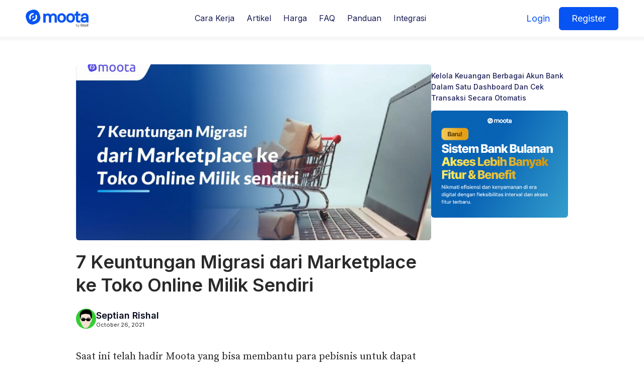

--- FILE ---
content_type: text/html; charset=UTF-8
request_url: https://moota.co/7-keuntungan-migrasi-dari-marketplace-ke-toko-online-milik-sendiri/
body_size: 28611
content:
<!DOCTYPE html>
<html lang="en-GB" >
<head>
<meta charset="UTF-8">
<meta name="viewport" content="width=device-width, initial-scale=1.0">
<!-- WP_HEAD() START -->
<link rel="preload" as="style" href="https://fonts.googleapis.com/css?family=Inter:100,200,300,400,500,600,700,800,900|Inter:100,200,300,400,500,600,700,800,900|Inter:100,200,300,400,500,600,700,800,900|Source+Serif+Pro:100,200,300,400,500,600,700,800,900" >
<link rel="stylesheet" href="https://fonts.googleapis.com/css?family=Inter:100,200,300,400,500,600,700,800,900|Inter:100,200,300,400,500,600,700,800,900|Inter:100,200,300,400,500,600,700,800,900|Source+Serif+Pro:100,200,300,400,500,600,700,800,900">
<meta name='robots' content='index, follow, max-image-preview:large, max-snippet:-1, max-video-preview:-1' />
	<style>img:is([sizes="auto" i], [sizes^="auto," i]) { contain-intrinsic-size: 3000px 1500px }</style>
	
	<!-- This site is optimized with the Yoast SEO plugin v26.8 - https://yoast.com/product/yoast-seo-wordpress/ -->
	<title>7 Keuntungan Migrasi dari Marketplace ke Toko Online Milik Sendiri - Moota.co</title>
	<meta name="description" content="Saat ini sudah semakin banyak sekali para pelaku UKM yang menjalankan bisnis secara online. Beberapa memilih untuk menggunakan marketplace, namun tidak sedikit pula memutuskan untuk membuat toko online pribadi" />
	<link rel="canonical" href="https://moota.co/7-keuntungan-migrasi-dari-marketplace-ke-toko-online-milik-sendiri/" />
	<meta property="og:locale" content="en_GB" />
	<meta property="og:type" content="article" />
	<meta property="og:title" content="7 Keuntungan Migrasi dari Marketplace ke Toko Online Milik Sendiri - Moota.co" />
	<meta property="og:description" content="Saat ini sudah semakin banyak sekali para pelaku UKM yang menjalankan bisnis secara online. Beberapa memilih untuk menggunakan marketplace, namun tidak sedikit pula memutuskan untuk membuat toko online pribadi" />
	<meta property="og:url" content="https://moota.co/7-keuntungan-migrasi-dari-marketplace-ke-toko-online-milik-sendiri/" />
	<meta property="og:site_name" content="Moota.co" />
	<meta property="article:publisher" content="https://www.facebook.com/appmoota/" />
	<meta property="article:published_time" content="2021-10-26T01:00:53+00:00" />
	<meta property="og:image" content="https://moota.co/file/2021/10/A-9.jpg" />
	<meta property="og:image:width" content="1921" />
	<meta property="og:image:height" content="1081" />
	<meta property="og:image:type" content="image/jpeg" />
	<meta name='authar' content="Septian Rishal" />
	<meta name="twitter:card" content="summary_large_image" />
	<meta name="twitter:label1" content="Written by" />
	<meta name="twitter:data1" content="Septian Rishal" />
	<meta name="twitter:label2" content="Estimated reading time" />
	<meta name="twitter:data2" content="3 minutes" />
	<script type="application/ld+json" class="yoast-schema-graph">{"@context":"https://schema.org","@graph":[{"@type":"Article","@id":"https://moota.co/7-keuntungan-migrasi-dari-marketplace-ke-toko-online-milik-sendiri/#article","isPartOf":{"@id":"https://moota.co/7-keuntungan-migrasi-dari-marketplace-ke-toko-online-milik-sendiri/"},"author":{"name":"Septian Rishal","@id":"https://moota.co/#/schema/person/74e05703facd45aca1789cf4cd1a95af"},"headline":"7 Keuntungan Migrasi dari Marketplace ke Toko Online Milik Sendiri","datePublished":"2021-10-26T01:00:53+00:00","mainEntityOfPage":{"@id":"https://moota.co/7-keuntungan-migrasi-dari-marketplace-ke-toko-online-milik-sendiri/"},"wordCount":618,"commentCount":0,"publisher":{"@id":"https://moota.co/#organization"},"image":{"@id":"https://moota.co/7-keuntungan-migrasi-dari-marketplace-ke-toko-online-milik-sendiri/#primaryimage"},"thumbnailUrl":"https://moota.co/file/2021/10/A-9.jpg","articleSection":["Bisnis"],"inLanguage":"en-GB","potentialAction":[{"@type":"CommentAction","name":"Comment","target":["https://moota.co/7-keuntungan-migrasi-dari-marketplace-ke-toko-online-milik-sendiri/#respond"]}]},{"@type":"WebPage","@id":"https://moota.co/7-keuntungan-migrasi-dari-marketplace-ke-toko-online-milik-sendiri/","url":"https://moota.co/7-keuntungan-migrasi-dari-marketplace-ke-toko-online-milik-sendiri/","name":"7 Keuntungan Migrasi dari Marketplace ke Toko Online Milik Sendiri - Moota.co","isPartOf":{"@id":"https://moota.co/#website"},"primaryImageOfPage":{"@id":"https://moota.co/7-keuntungan-migrasi-dari-marketplace-ke-toko-online-milik-sendiri/#primaryimage"},"image":{"@id":"https://moota.co/7-keuntungan-migrasi-dari-marketplace-ke-toko-online-milik-sendiri/#primaryimage"},"thumbnailUrl":"https://moota.co/file/2021/10/A-9.jpg","datePublished":"2021-10-26T01:00:53+00:00","description":"Saat ini sudah semakin banyak sekali para pelaku UKM yang menjalankan bisnis secara online. Beberapa memilih untuk menggunakan marketplace, namun tidak sedikit pula memutuskan untuk membuat toko online pribadi","breadcrumb":{"@id":"https://moota.co/7-keuntungan-migrasi-dari-marketplace-ke-toko-online-milik-sendiri/#breadcrumb"},"inLanguage":"en-GB","potentialAction":[{"@type":"ReadAction","target":["https://moota.co/7-keuntungan-migrasi-dari-marketplace-ke-toko-online-milik-sendiri/"]}]},{"@type":"ImageObject","inLanguage":"en-GB","@id":"https://moota.co/7-keuntungan-migrasi-dari-marketplace-ke-toko-online-milik-sendiri/#primaryimage","url":"https://moota.co/file/2021/10/A-9.jpg","contentUrl":"https://moota.co/file/2021/10/A-9.jpg","width":1921,"height":1081},{"@type":"BreadcrumbList","@id":"https://moota.co/7-keuntungan-migrasi-dari-marketplace-ke-toko-online-milik-sendiri/#breadcrumb","itemListElement":[{"@type":"ListItem","position":1,"name":"Home","item":"https://moota.co/"},{"@type":"ListItem","position":2,"name":"7 Keuntungan Migrasi dari Marketplace ke Toko Online Milik Sendiri"}]},{"@type":"WebSite","@id":"https://moota.co/#website","url":"https://moota.co/","name":"Moota.co","description":"Cek Mutasi Bank Secara Otomatis","publisher":{"@id":"https://moota.co/#organization"},"potentialAction":[{"@type":"SearchAction","target":{"@type":"EntryPoint","urlTemplate":"https://moota.co/?s={search_term_string}"},"query-input":{"@type":"PropertyValueSpecification","valueRequired":true,"valueName":"search_term_string"}}],"inLanguage":"en-GB"},{"@type":"Organization","@id":"https://moota.co/#organization","name":"Moota.co","url":"https://moota.co/","logo":{"@type":"ImageObject","inLanguage":"en-GB","@id":"https://moota.co/#/schema/logo/image/","url":"https://moota.co/file/2017/07/logo@2x.png","contentUrl":"https://moota.co/file/2017/07/logo@2x.png","width":204,"height":68,"caption":"Moota.co"},"image":{"@id":"https://moota.co/#/schema/logo/image/"},"sameAs":["https://www.facebook.com/appmoota/","https://instagram.com/appmoota","https://www.youtube.com/channel/UCID1l6FEETST3Te_mH7l9QA"]},{"@type":"Person","@id":"https://moota.co/#/schema/person/74e05703facd45aca1789cf4cd1a95af","name":"Septian Rishal","image":{"@type":"ImageObject","inLanguage":"en-GB","@id":"https://moota.co/#/schema/person/image/","url":"https://secure.gravatar.com/avatar/b84fb665d0f4646657b590cb96db85d5?s=96&d=mm&r=g","contentUrl":"https://secure.gravatar.com/avatar/b84fb665d0f4646657b590cb96db85d5?s=96&d=mm&r=g","caption":"Septian Rishal"}}]}</script>
	<!-- / Yoast SEO plugin. -->


<link rel='stylesheet' id='wp-block-library-css' href='https://moota.co/other/css/dist/block-library/style.min.css' type='text/css' media='all' />
<style id='classic-theme-styles-inline-css' type='text/css'>
/*! This file is auto-generated */
.wp-block-button__link{color:#fff;background-color:#32373c;border-radius:9999px;box-shadow:none;text-decoration:none;padding:calc(.667em + 2px) calc(1.333em + 2px);font-size:1.125em}.wp-block-file__button{background:#32373c;color:#fff;text-decoration:none}
</style>
<style id='global-styles-inline-css' type='text/css'>
:root{--wp--preset--aspect-ratio--square: 1;--wp--preset--aspect-ratio--4-3: 4/3;--wp--preset--aspect-ratio--3-4: 3/4;--wp--preset--aspect-ratio--3-2: 3/2;--wp--preset--aspect-ratio--2-3: 2/3;--wp--preset--aspect-ratio--16-9: 16/9;--wp--preset--aspect-ratio--9-16: 9/16;--wp--preset--color--black: #000000;--wp--preset--color--cyan-bluish-gray: #abb8c3;--wp--preset--color--white: #ffffff;--wp--preset--color--pale-pink: #f78da7;--wp--preset--color--vivid-red: #cf2e2e;--wp--preset--color--luminous-vivid-orange: #ff6900;--wp--preset--color--luminous-vivid-amber: #fcb900;--wp--preset--color--light-green-cyan: #7bdcb5;--wp--preset--color--vivid-green-cyan: #00d084;--wp--preset--color--pale-cyan-blue: #8ed1fc;--wp--preset--color--vivid-cyan-blue: #0693e3;--wp--preset--color--vivid-purple: #9b51e0;--wp--preset--gradient--vivid-cyan-blue-to-vivid-purple: linear-gradient(135deg,rgba(6,147,227,1) 0%,rgb(155,81,224) 100%);--wp--preset--gradient--light-green-cyan-to-vivid-green-cyan: linear-gradient(135deg,rgb(122,220,180) 0%,rgb(0,208,130) 100%);--wp--preset--gradient--luminous-vivid-amber-to-luminous-vivid-orange: linear-gradient(135deg,rgba(252,185,0,1) 0%,rgba(255,105,0,1) 100%);--wp--preset--gradient--luminous-vivid-orange-to-vivid-red: linear-gradient(135deg,rgba(255,105,0,1) 0%,rgb(207,46,46) 100%);--wp--preset--gradient--very-light-gray-to-cyan-bluish-gray: linear-gradient(135deg,rgb(238,238,238) 0%,rgb(169,184,195) 100%);--wp--preset--gradient--cool-to-warm-spectrum: linear-gradient(135deg,rgb(74,234,220) 0%,rgb(151,120,209) 20%,rgb(207,42,186) 40%,rgb(238,44,130) 60%,rgb(251,105,98) 80%,rgb(254,248,76) 100%);--wp--preset--gradient--blush-light-purple: linear-gradient(135deg,rgb(255,206,236) 0%,rgb(152,150,240) 100%);--wp--preset--gradient--blush-bordeaux: linear-gradient(135deg,rgb(254,205,165) 0%,rgb(254,45,45) 50%,rgb(107,0,62) 100%);--wp--preset--gradient--luminous-dusk: linear-gradient(135deg,rgb(255,203,112) 0%,rgb(199,81,192) 50%,rgb(65,88,208) 100%);--wp--preset--gradient--pale-ocean: linear-gradient(135deg,rgb(255,245,203) 0%,rgb(182,227,212) 50%,rgb(51,167,181) 100%);--wp--preset--gradient--electric-grass: linear-gradient(135deg,rgb(202,248,128) 0%,rgb(113,206,126) 100%);--wp--preset--gradient--midnight: linear-gradient(135deg,rgb(2,3,129) 0%,rgb(40,116,252) 100%);--wp--preset--font-size--small: 13px;--wp--preset--font-size--medium: 20px;--wp--preset--font-size--large: 36px;--wp--preset--font-size--x-large: 42px;--wp--preset--spacing--20: 0.44rem;--wp--preset--spacing--30: 0.67rem;--wp--preset--spacing--40: 1rem;--wp--preset--spacing--50: 1.5rem;--wp--preset--spacing--60: 2.25rem;--wp--preset--spacing--70: 3.38rem;--wp--preset--spacing--80: 5.06rem;--wp--preset--shadow--natural: 6px 6px 9px rgba(0, 0, 0, 0.2);--wp--preset--shadow--deep: 12px 12px 50px rgba(0, 0, 0, 0.4);--wp--preset--shadow--sharp: 6px 6px 0px rgba(0, 0, 0, 0.2);--wp--preset--shadow--outlined: 6px 6px 0px -3px rgba(255, 255, 255, 1), 6px 6px rgba(0, 0, 0, 1);--wp--preset--shadow--crisp: 6px 6px 0px rgba(0, 0, 0, 1);}:root :where(.is-layout-flow) > :first-child{margin-block-start: 0;}:root :where(.is-layout-flow) > :last-child{margin-block-end: 0;}:root :where(.is-layout-flow) > *{margin-block-start: 24px;margin-block-end: 0;}:root :where(.is-layout-constrained) > :first-child{margin-block-start: 0;}:root :where(.is-layout-constrained) > :last-child{margin-block-end: 0;}:root :where(.is-layout-constrained) > *{margin-block-start: 24px;margin-block-end: 0;}:root :where(.is-layout-flex){gap: 24px;}:root :where(.is-layout-grid){gap: 24px;}body .is-layout-flex{display: flex;}.is-layout-flex{flex-wrap: wrap;align-items: center;}.is-layout-flex > :is(*, div){margin: 0;}body .is-layout-grid{display: grid;}.is-layout-grid > :is(*, div){margin: 0;}.has-black-color{color: var(--wp--preset--color--black) !important;}.has-cyan-bluish-gray-color{color: var(--wp--preset--color--cyan-bluish-gray) !important;}.has-white-color{color: var(--wp--preset--color--white) !important;}.has-pale-pink-color{color: var(--wp--preset--color--pale-pink) !important;}.has-vivid-red-color{color: var(--wp--preset--color--vivid-red) !important;}.has-luminous-vivid-orange-color{color: var(--wp--preset--color--luminous-vivid-orange) !important;}.has-luminous-vivid-amber-color{color: var(--wp--preset--color--luminous-vivid-amber) !important;}.has-light-green-cyan-color{color: var(--wp--preset--color--light-green-cyan) !important;}.has-vivid-green-cyan-color{color: var(--wp--preset--color--vivid-green-cyan) !important;}.has-pale-cyan-blue-color{color: var(--wp--preset--color--pale-cyan-blue) !important;}.has-vivid-cyan-blue-color{color: var(--wp--preset--color--vivid-cyan-blue) !important;}.has-vivid-purple-color{color: var(--wp--preset--color--vivid-purple) !important;}.has-black-background-color{background-color: var(--wp--preset--color--black) !important;}.has-cyan-bluish-gray-background-color{background-color: var(--wp--preset--color--cyan-bluish-gray) !important;}.has-white-background-color{background-color: var(--wp--preset--color--white) !important;}.has-pale-pink-background-color{background-color: var(--wp--preset--color--pale-pink) !important;}.has-vivid-red-background-color{background-color: var(--wp--preset--color--vivid-red) !important;}.has-luminous-vivid-orange-background-color{background-color: var(--wp--preset--color--luminous-vivid-orange) !important;}.has-luminous-vivid-amber-background-color{background-color: var(--wp--preset--color--luminous-vivid-amber) !important;}.has-light-green-cyan-background-color{background-color: var(--wp--preset--color--light-green-cyan) !important;}.has-vivid-green-cyan-background-color{background-color: var(--wp--preset--color--vivid-green-cyan) !important;}.has-pale-cyan-blue-background-color{background-color: var(--wp--preset--color--pale-cyan-blue) !important;}.has-vivid-cyan-blue-background-color{background-color: var(--wp--preset--color--vivid-cyan-blue) !important;}.has-vivid-purple-background-color{background-color: var(--wp--preset--color--vivid-purple) !important;}.has-black-border-color{border-color: var(--wp--preset--color--black) !important;}.has-cyan-bluish-gray-border-color{border-color: var(--wp--preset--color--cyan-bluish-gray) !important;}.has-white-border-color{border-color: var(--wp--preset--color--white) !important;}.has-pale-pink-border-color{border-color: var(--wp--preset--color--pale-pink) !important;}.has-vivid-red-border-color{border-color: var(--wp--preset--color--vivid-red) !important;}.has-luminous-vivid-orange-border-color{border-color: var(--wp--preset--color--luminous-vivid-orange) !important;}.has-luminous-vivid-amber-border-color{border-color: var(--wp--preset--color--luminous-vivid-amber) !important;}.has-light-green-cyan-border-color{border-color: var(--wp--preset--color--light-green-cyan) !important;}.has-vivid-green-cyan-border-color{border-color: var(--wp--preset--color--vivid-green-cyan) !important;}.has-pale-cyan-blue-border-color{border-color: var(--wp--preset--color--pale-cyan-blue) !important;}.has-vivid-cyan-blue-border-color{border-color: var(--wp--preset--color--vivid-cyan-blue) !important;}.has-vivid-purple-border-color{border-color: var(--wp--preset--color--vivid-purple) !important;}.has-vivid-cyan-blue-to-vivid-purple-gradient-background{background: var(--wp--preset--gradient--vivid-cyan-blue-to-vivid-purple) !important;}.has-light-green-cyan-to-vivid-green-cyan-gradient-background{background: var(--wp--preset--gradient--light-green-cyan-to-vivid-green-cyan) !important;}.has-luminous-vivid-amber-to-luminous-vivid-orange-gradient-background{background: var(--wp--preset--gradient--luminous-vivid-amber-to-luminous-vivid-orange) !important;}.has-luminous-vivid-orange-to-vivid-red-gradient-background{background: var(--wp--preset--gradient--luminous-vivid-orange-to-vivid-red) !important;}.has-very-light-gray-to-cyan-bluish-gray-gradient-background{background: var(--wp--preset--gradient--very-light-gray-to-cyan-bluish-gray) !important;}.has-cool-to-warm-spectrum-gradient-background{background: var(--wp--preset--gradient--cool-to-warm-spectrum) !important;}.has-blush-light-purple-gradient-background{background: var(--wp--preset--gradient--blush-light-purple) !important;}.has-blush-bordeaux-gradient-background{background: var(--wp--preset--gradient--blush-bordeaux) !important;}.has-luminous-dusk-gradient-background{background: var(--wp--preset--gradient--luminous-dusk) !important;}.has-pale-ocean-gradient-background{background: var(--wp--preset--gradient--pale-ocean) !important;}.has-electric-grass-gradient-background{background: var(--wp--preset--gradient--electric-grass) !important;}.has-midnight-gradient-background{background: var(--wp--preset--gradient--midnight) !important;}.has-small-font-size{font-size: var(--wp--preset--font-size--small) !important;}.has-medium-font-size{font-size: var(--wp--preset--font-size--medium) !important;}.has-large-font-size{font-size: var(--wp--preset--font-size--large) !important;}.has-x-large-font-size{font-size: var(--wp--preset--font-size--x-large) !important;}
:root :where(.wp-block-pullquote){font-size: 1.5em;line-height: 1.6;}
</style>
<link rel='stylesheet' id='oxygen-css' href='https://moota.co/ext/oxygen/component-framework/oxygen.css' type='text/css' media='all' />
<link rel='stylesheet' id='minerva-kb-font/css-css' href='https://fonts.googleapis.com/css?family=Roboto:400,600' type='text/css' media='all' />
<link rel='stylesheet' id='minerva-kb/css-css' href='https://moota.co/ext/minervakb/assets/css/dist/minerva-kb.css' type='text/css' media='all' />
<style id='minerva-kb/css-inline-css' type='text/css'>
.mkb-container {width: 1180px;}.mkb-content-main.mkb-content-main--has-sidebar {width: 66%;}.mkb-sidebar {width: 34%;}@media (min-width: 1025px) {.mkb-sidebar.mkb-fixed {position: fixed;top: 3em;}.mkb-sidebar.mkb-fixed-bottom {position: absolute;}}.kb-search__results-summary .kb-search-request-indicator,.mkb-widget .kb-search__results-summary .kb-search-request-indicator {color: #10a958;}.mkb-anchors-list__item-link.active:before {background: #4465f0;}.mkb-anchors-list__item-link.active .mkb-anchors-list__item-link-label {color: #fff;}.mkb-article-text .mkb-anchors-list,.mkb-single-content .mkb-anchors-list {width: 30%;}.mkb-article-text .mkb-anchors-list.mkb-anchors-list--hierarchical,.mkb-single-content .mkb-anchors-list.mkb-anchors-list--hierarchical {width: 40%;}.kb-topic__count,.mkb-article-item__topic {color: #ffffff;background: #4465f0;}.mkb-content-main--search .mkb-article-item__topic {  color: #ffffff;  background: #4a90e2;}.kb-topic__inner {height: 100%;}.mkb-article-extra__like,.mkb-article-extra__like:focus,.mkb-article-extra__like:active,.mkb-article-extra__like:visited,.mkb-article-extra__like:hover,.mkb-article-item__likes i {color: #4BB651;}.mkb-article-extra__message {border-color: #eee;background: #f7f7f7;color: #888;}.mkb-article-extra__feedback-sent-message {border-color: #eee;background: #f7f7f7;color: #888;}.mkb-article-extra__feedback-form-submit a {background: #4a90e2;color: #ffffff;}.mkb-article-extra__like.mkb-voted,.mkb-article-extra__like.mkb-voted:focus,.mkb-article-extra__like.mkb-voted:active,.mkb-article-extra__like.mkb-voted:visited,.mkb-article-extra__like.mkb-voted:hover {background-color: #4BB651;border-color: #4BB651;color: #efefef;}.mkb-article-extra__dislike,.mkb-article-extra__dislike:focus,.mkb-article-extra__dislike:active,.mkb-article-extra__dislike:visited,.mkb-article-extra__dislike:hover,.mkb-article-item__dislikes i {color: #C85C5E;}.mkb-article-extra__dislike.mkb-voted,.mkb-article-extra__dislike.mkb-voted:focus,.mkb-article-extra__dislike.mkb-voted:active,.mkb-article-extra__dislike.mkb-voted:visited,.mkb-article-extra__dislike.mkb-voted:hover {background-color: #C85C5E;border-color: #C85C5E;color: #efefef;}.kb-search .kb-search__result-topic-name {color: #ffffff;background: #4a90e2;}.kb-topic .kb-topic__box-header,.kb-topic .kb-topic__title-link {color: #4465f0;}.mkb-article-item--simple .mkb-entry-header {  background: #f7f7f7;  padding-top: 1em;  padding-bottom: 1em;  padding-left: 1em;  padding-right: 1em;}.kb-header {background: #ffffff;}.kb-faq .kb-faq__questions .kb-faq__question-title {font-size: 1.5em;}.kb-faq__question-title {background: #4bb7e5;color: #ffffff;}.kb-faq__question-title:hover {background: #64bee5;}.kb-faq__answer {background: #ffffff;color: #333;}.kb-faq__no-results {background: #f7f7f7;color: #333;}.kb-faq__count {background: #4bb7e5;color: #ffffff;}.kb-faq .kb-faq__toggle-all .kb-faq__toggle-all-link {background: #4bb7e5;color: #ffffff;}.kb-faq .kb-faq__toggle-all .kb-faq__toggle-all-link:hover {background: #64bee5;}.kb-faq .kb-faq__category-title {margin-top: 1em;margin-bottom: 0.3em;}/* Shortcodes */.mkb-info {background: #d9edf7;color: #333333;border-color: #bce8f1;}.mkb-info__icon {color: #31708f;}.mkb-tip {background: #fcf8e3;color: #333333;border-color: #faebcc;}.mkb-tip__icon {color: #8a6d3b;}.mkb-warning {background: #f2dede;color: #333333;border-color: #ebccd1;}.mkb-warning__icon {color: #a94442;}.mkb-related-content {background: #e8f9f2;color: #333333;border-color: #2ab77b;}.mkb-related-content a {color: #007acc;}.kb-topic.kb-topic--box-view .kb-topic__inner {background: #ffffff;}.kb-topic.kb-topic--box-view .kb-topic__inner:hover {background: #f8f8f8;}.mkb-widget {background: #f7f7f7;color: #888;}.mkb-widget a,.elementor-widget-wp-widget-kb_table_of_contents_widget a,.elementor-widget-wp-widget-kb_account_widget a,.elementor-widget-wp-widget-kb_content_tree_widget a,.elementor-widget-wp-widget-kb_recent_topics_widget a,.elementor-widget-wp-widget-kb_recent_articles_widget a {color: #888;}.elementor-widget-wp-widget-kb_content_tree_widget i.fa,.elementor-widget-wp-widget-kb_recent_topics_widget i.fa,.elementor-widget-wp-widget-kb_recent_articles_widget i.fa,.elementor-widget-wp-widget-kb_content_tree_widget i.fas,.elementor-widget-wp-widget-kb_recent_topics_widget i.fas,.elementor-widget-wp-widget-kb_recent_articles_widget i.fas,.elementor-widget-wp-widget-kb_content_tree_widget i.far,.elementor-widget-wp-widget-kb_recent_topics_widget i.far,.elementor-widget-wp-widget-kb_recent_articles_widget i.far,.mkb-widget i.fa,.mkb-widget i.fas,.mkb-widget i.far {color: #888;}.mkb-widget .mkb-widget-title,.elementor-widget .mkb-widget-title {color: #333;}.mkb-widget .mkb-button,.elementor-widget .mkb-button {  background: #4465f0;  color: #ffffff;}.mkb-widget-content-tree__article--active .mkb-widget-content-tree__article-title:after {background: #32CD32;}.mkb-root,.kb-search,.kb-search input,.mkb-shortcode-container,#mkb-client-editor,.mkb-floating-helper-wrap,.wp-block[data-type^=minervakb] {font-family: 'Roboto';}.mkb-root .kb-search ::-webkit-input-placeholder { /* Chrome/Opera/Safari */font-family: 'Roboto';}.mkb-root .kb-search ::-moz-placeholder { /* Firefox 19+ */font-family: 'Roboto';}.mkb-root .kb-search :-ms-input-placeholder { /* IE 10+ */font-family: 'Roboto';}.mkb-root .kb-search :-moz-placeholder { /* Firefox 18- */font-family: 'Roboto';}.mkb-root .mkb-single-content .mkb-article-text,.mkb-root .mkb-related-articles,#mkb-client-editor {font-size: 1em;}.mkb-root .mkb-single-content .mkb-article-text {line-height: 1.7em;}@media (min-width: 481px) {.mkb-root h1 {font-size: 2em;}.mkb-root h2 {font-size: 1.8em;}.mkb-root h3 {font-size: 1.6em;}.mkb-root h4 {font-size: 1.4em;}.mkb-root h5 {font-size: 1.2em;}.mkb-root h6 {font-size: 1em;}}.mkb-widget {font-size: 1em;}.mkb-widget .mkb-widget-title {font-size: 1.3em;}.mkb-root .mkb-article-text,.mkb-root .mkb-article-header,.mkb-root .mkb-article-item__excerpt {color: #333;}.mkb-root .mkb-article-text a,.mkb-root .mkb-article-header a,.mkb-article-item--detailed .mkb-entry-title a {color: #007acc;}.mkb-root h1 {color: #333;}.mkb-root h2 {color: #333;}.mkb-root h3 {color: #333;}.mkb-root h4 {color: #333;}.mkb-root h5 {color: #333;}.mkb-root h6 {color: #333;}.mkb-breadcrumbs {font-size: 1em;text-align: left;background-color: rgba(255,255,255,0);color: #4465f0;padding-top: 0em;padding-left: 0em;padding-right: 0em;padding-bottom: 0em;box-shadow: 0 1px 3px rgba(0,0,0,0.2);}.mkb-breadcrumbs li a {color: #11193c;}.mkb-single .mkb-root {padding-top: 3em;padding-bottom: 3em;}.mkb-archive .mkb-root {padding-top: 3em;padding-bottom: 3em;}.mkb-settings-home-page .mkb-root {padding-top: 0em;padding-bottom: 0em;}.mkb-search .mkb-root {padding-top: 0em;padding-bottom: 0em;}.mkb-ticket .mkb-root {  padding-top: 3em;  padding-bottom: 3em;}.mkb-create-ticket .mkb-root {  padding-top: 3em;  padding-bottom: 3em;}.mkb-support-account .mkb-root {  padding-top: 3em;  padding-bottom: 3em;}.mkb-search-match {background: rgba(255,255,255,0);color: #000;}.mkb-pagination ul li {background: #f7f7f7;color: #333;}.mkb-pagination ul li a {color: #4465f0;}/** * Guest posts */.mkb-client-submission-send {background: #4a90e2;color: #ffffff;}/** * Versions */.mkb-article-version,.mkb-article-version:hover,.mkb-article-version:active,.mkb-article-version:focus,.mkb-article-version:visited.mkb-article-versions a,.mkb-article-versions a:hover,.mkb-article-versions a:active,.mkb-article-versions a:focus,.mkb-article-versions a:visited {background: #00a0d2;color: #fff;}/** * Floating Helper */.mkb-floating-helper-wrap {  bottom: 2em;}.mkb-floating-helper-wrap.helper-position-btm_right {  right: 2em;}.mkb-floating-helper-wrap.helper-position-btm_left {  left: 2em;}.mkb-floating-helper-btn {background: #4a90e2;color: #ffffff;width: 78px;height: 78px;  transform: scale(0.6) translateY(14.285714285714em) translateX(.5em) rotate(-90deg);}.helper-position-btm_left .mkb-floating-helper-btn {  transform: scale(0.6) translateY(14.285714285714em) translateX(-.5em) rotate(90deg);}.mkb-floating-helper-btn .mkb-floating-helper-btn-icon {font-size: 38px;height: 38px;}.mkb-floating-helper-content {background: #4a90e2;color: #ffffff;width: 36em;}.mkb-floating-helper-content .kb-header .kb-search__results {max-height: 20em;}.mkb-floating-helper-content .kb-header .kb-search__form {max-height: calc(43px + 20em);}.mkb-ticket-status.mkb-ticket-status--new {  background: #fcd93c;  color: #333;}.mkb-ticket-status.mkb-ticket-status--pending {  background: #05a6ef;  color: #fff;}.mkb-ticket-status.mkb-ticket-status--open {  background: #f44a2c;  color: #fff;}.mkb-ticket-status.mkb-ticket-status--on-hold {  background: #037caf;  color: #fff;}.mkb-ticket-status.mkb-ticket-status--closed {  background: #888;  color: #fff;}.mkb-create-ticket-form .mkb-button,.mkb-create-ticket-form input[type="submit"],.mkb-create-ticket-form input[type="submit"]:hover,.mkb-reply-to-ticket-form .mkb-button,.mkb-reply-to-ticket-form input[type="submit"],.mkb-reply-to-ticket-form input[type="submit"]:hover,.mkb-reopen-ticket-form .mkb-button,.mkb-reopen-ticket-form input[type="submit"],.mkb-reopen-ticket-form input[type="submit"]:hover,.mkb-provide-ticket-credentials-form .mkb-button,.mkb-provide-ticket-credentials-form input[type="submit"],.mkb-provide-ticket-credentials-form input[type="submit"]:hover,.mkb-create-support-account-form .mkb-button,.mkb-create-support-account-form input[type="submit"],.mkb-create-support-account-form input[type="submit"]:hover,.mkb-support-account-login-form .mkb-button,.mkb-support-account-login-form input[type="submit"],.mkb-support-account-login-form input[type="submit"]:hover {  background: #29abe2;  border: 2px solid #29abe2;}.mkb-create-ticket-form .mkb-button--secondary,.mkb-reply-to-ticket-form .mkb-button--secondary,.mkb-reopen-ticket-form .mkb-button--secondary,.mkb-provide-ticket-credentials-form .mkb-button--secondary,.mkb-create-support-account-form .mkb-button--secondary,.mkb-support-account-login-form .mkb-button--secondary {  background: transparent; /* for priority */  color: #29abe2;}/** * Feature Requests */.mkb-feature-request__actions .mkb-vote-for-feature {  color: #29abe2;  background-color: #ffffff;}.mkb-feature-request__actions .mkb-vote-for-feature:hover:not(.state--pending),.mkb-feature-request__actions .mkb-vote-for-feature.state--voted {  color: #ffffff;  background-color: #29abe2;  border-color: #29abe2;}
.mkb-anchors-list__item-link,.mkb-back-to-top {color: #000;}
</style>
<link rel='stylesheet' id='minerva-kb/fa-css-css' href='https://moota.co/ext/minervakb/assets/css/vendor/font-awesome.css' type='text/css' media='all' />
<script type="text/javascript" src="https://moota.co/other/js/jquery/jquery.min.js" id="jquery-core-js"></script>
<link rel="alternate" title="oEmbed (JSON)" type="application/json+oembed" href="https://moota.co/wp-json/oembed/1.0/embed?url=https%3A%2F%2Fmoota.co%2F7-keuntungan-migrasi-dari-marketplace-ke-toko-online-milik-sendiri%2F" />
<link rel="alternate" title="oEmbed (XML)" type="text/xml+oembed" href="https://moota.co/wp-json/oembed/1.0/embed?url=https%3A%2F%2Fmoota.co%2F7-keuntungan-migrasi-dari-marketplace-ke-toko-online-milik-sendiri%2F&#038;format=xml" />
<!-- Google Tag Manager -->
<script>(function(w,d,s,l,i){w[l]=w[l]||[];w[l].push({'gtm.start':
new Date().getTime(),event:'gtm.js'});var f=d.getElementsByTagName(s)[0],
j=d.createElement(s),dl=l!='dataLayer'?'&l='+l:'';j.async=true;j.src=
'https://www.googletagmanager.com/gtm.js?id='+i+dl;f.parentNode.insertBefore(j,f);
})(window,document,'script','dataLayer','GTM-ND27C45');</script>
<!-- End Google Tag Manager --><meta name="redi-version" content="1.2.5" /><link rel="icon" href="https://moota.co/file/2019/09/cropped-logo-32x32.png" sizes="32x32" />
<link rel="icon" href="https://moota.co/file/2019/09/cropped-logo-32x32.png" sizes="192x192" />
<link rel="apple-touch-icon" href="https://moota.co/file/2019/09/cropped-logo-32x32.png" />
<meta name="msapplication-TileImage" content="https://moota.co/file/2019/09/cropped-logo-32x32.png" />
		<style type="text/css" id="wp-custom-css">
			.betterdocs-social-share {
display: none;
}

.betterdocs-sidebar-content.betterdocs-category-sidebar .docs-item-count span {
font-size: 14px!important;
}

.docs-cat-title-inner span {
width: 16px!important;
height: 16px!important;
}

#comments{
	display:none;
}

.page-header{
	display:none;
}		</style>
		<link rel='stylesheet' id='oxygen-styles-css' href='//moota.co/7-keuntungan-migrasi-dari-marketplace-ke-toko-online-milik-sendiri/?xlink=css' type='text/css' media='all' />
<!-- END OF WP_HEAD() -->
</head>
<body class="post-template-default single single-post postid-4475 single-format-standard wp-custom-logo  wp-embed-responsive oxygen-body mkb-desktop mkb-version-2-0-9" >

<!-- Google Tag Manager (noscript) -->
<noscript><iframe src="https://www.googletagmanager.com/ns.html?id=GTM-ND27C45"
height="0" width="0" style="display:none;visibility:hidden"></iframe></noscript>
<!-- End Google Tag Manager (noscript) -->

<!-- Facebook Pixel Code -->
<script>
  !function(f,b,e,v,n,t,s)
  {if(f.fbq)return;n=f.fbq=function(){n.callMethod?
  n.callMethod.apply(n,arguments):n.queue.push(arguments)};
  if(!f._fbq)f._fbq=n;n.push=n;n.loaded=!0;n.version='2.0';
  n.queue=[];t=b.createElement(e);t.async=!0;
  t.src=v;s=b.getElementsByTagName(e)[0];
  s.parentNode.insertBefore(t,s)}(window, document,'script',
  'https://connect.facebook.net/en_US/fbevents.js');
  fbq('init', '1240062096757014');
  fbq('track', 'PageView');
</script>
<noscript>
  <img height="1" width="1" style="display:none" 
       src="https://www.facebook.com/tr?id=1240062096757014&ev=PageView&noscript=1"/>
</noscript>
<!-- End Facebook Pixel Code -->








						<section id="section-2-52" class=" ct-section" ><div class="ct-section-inner-wrap"><div id="div_block-24-8625" class="ct-div-block" ><a id="link-119-52" class="ct-link" href="https://moota.co/"   ><img  id="image-3-52" alt="" src="https://moota.co/file/2025/11/logo-moota-baru-taut.png" class="ct-image" srcset="https://moota.co/file/2025/11/logo-moota-baru-taut.png 1508w, https://moota.co/file/2025/11/logo-moota-baru-taut-300x83.png 300w, https://moota.co/file/2025/11/logo-moota-baru-taut-1024x282.png 1024w, https://moota.co/file/2025/11/logo-moota-baru-taut-768x212.png 768w" sizes="(max-width: 1508px) 100vw, 1508px" /></a><div id="div_block-4-52" class="ct-div-block" ><nav id="_nav_menu-5-52" class="oxy-nav-menu oxy-nav-menu-dropdowns oxy-nav-menu-dropdown-arrow" ><div class='oxy-menu-toggle'><div class='oxy-nav-menu-hamburger-wrap'><div class='oxy-nav-menu-hamburger'><div class='oxy-nav-menu-hamburger-line'></div><div class='oxy-nav-menu-hamburger-line'></div><div class='oxy-nav-menu-hamburger-line'></div></div></div></div><div class="menu-main-menu-container"><ul id="menu-main-menu" class="oxy-nav-menu-list"><li id="menu-item-812" class="menu-item menu-item-type-post_type menu-item-object-page menu-item-812"><a href="https://moota.co/cara-kerja/">Cara Kerja</a></li>
<li id="menu-item-8986" class="menu-item menu-item-type-post_type menu-item-object-page menu-item-8986"><a href="https://moota.co/artikel/">Artikel</a></li>
<li id="menu-item-941" class="menu-item menu-item-type-post_type menu-item-object-page menu-item-941"><a href="https://moota.co/harga/">Harga</a></li>
<li id="menu-item-4316" class="menu-item menu-item-type-post_type menu-item-object-page menu-item-4316"><a href="https://moota.co/faq/">FAQ</a></li>
<li id="menu-item-4431" class="menu-item menu-item-type-custom menu-item-object-custom menu-item-4431"><a href="https://moota.co/panduan/" title="User Guide Moota">Panduan</a></li>
<li id="menu-item-8785" class="menu-item menu-item-type-custom menu-item-object-custom menu-item-8785"><a href="https://moota.co/integrasi">Integrasi</a></li>
</ul></div></nav></div><div id="div_block-6-52" class="ct-div-block" ><a id="text_block-7-52" class="ct-link-text" href="https://app.moota.co/login?utm_source=landingpage&#038;utm_medium=login&#038;utm_campaign=login"   >Login</a><a id="link_button-8-52" class="ct-link-button" href="https://app.moota.co/register?utm_source=v2&#038;utm_medium=landingpage&#038;utm_campaign=promo" target="_self"  >Register</a></div><nav id="_nav_menu-28-8625" class="oxy-nav-menu oxy-nav-menu-dropdowns oxy-nav-menu-dropdown-arrow" ><div class='oxy-menu-toggle'><div class='oxy-nav-menu-hamburger-wrap'><div class='oxy-nav-menu-hamburger'><div class='oxy-nav-menu-hamburger-line'></div><div class='oxy-nav-menu-hamburger-line'></div><div class='oxy-nav-menu-hamburger-line'></div></div></div></div><div class="menu-main-menu-container"><ul id="menu-main-menu-1" class="oxy-nav-menu-list"><li class="menu-item menu-item-type-post_type menu-item-object-page menu-item-812"><a href="https://moota.co/cara-kerja/">Cara Kerja</a></li>
<li class="menu-item menu-item-type-post_type menu-item-object-page menu-item-8986"><a href="https://moota.co/artikel/">Artikel</a></li>
<li class="menu-item menu-item-type-post_type menu-item-object-page menu-item-941"><a href="https://moota.co/harga/">Harga</a></li>
<li class="menu-item menu-item-type-post_type menu-item-object-page menu-item-4316"><a href="https://moota.co/faq/">FAQ</a></li>
<li class="menu-item menu-item-type-custom menu-item-object-custom menu-item-4431"><a href="https://moota.co/panduan/" title="User Guide Moota">Panduan</a></li>
<li class="menu-item menu-item-type-custom menu-item-object-custom menu-item-8785"><a href="https://moota.co/integrasi">Integrasi</a></li>
</ul></div></nav><div id="code_block-111-52" class="ct-code-block" ></div><div id="toggle" class="ct-div-block" ></div><div id="mobile_menu_wrapper" class="ct-div-block" ><nav id="_nav_menu-97-52" class="oxy-nav-menu oxy-nav-menu-dropdowns oxy-nav-menu-dropdown-arrow oxy-nav-menu-responsive-dropdowns oxy-nav-menu-vertical" ><div class='oxy-menu-toggle'><div class='oxy-nav-menu-hamburger-wrap'><div class='oxy-nav-menu-hamburger'><div class='oxy-nav-menu-hamburger-line'></div><div class='oxy-nav-menu-hamburger-line'></div><div class='oxy-nav-menu-hamburger-line'></div></div></div></div><div class="menu-main-menu-mobile-view-container"><ul id="menu-main-menu-mobile-view" class="oxy-nav-menu-list"><li id="menu-item-8789" class="menu-item menu-item-type-post_type menu-item-object-page menu-item-8789"><a href="https://moota.co/cara-kerja/">Cara Kerja</a></li>
<li id="menu-item-8790" class="menu-item menu-item-type-post_type menu-item-object-page menu-item-8790"><a href="https://moota.co/artikel-3/">page artikel dulu</a></li>
<li id="menu-item-8791" class="menu-item menu-item-type-post_type menu-item-object-page menu-item-8791"><a href="https://moota.co/harga/">Harga</a></li>
<li id="menu-item-8792" class="menu-item menu-item-type-post_type menu-item-object-page menu-item-8792"><a href="https://moota.co/faq/">Frequently asked questions (FAQ)</a></li>
<li id="menu-item-8793" class="menu-item menu-item-type-custom menu-item-object-custom menu-item-8793"><a href="https://moota.co/panduan/">User Guide Moota</a></li>
<li id="menu-item-8794" class="menu-item menu-item-type-custom menu-item-object-custom menu-item-8794"><a href="https://moota.gitbook.io/technical-docs/">Developer</a></li>
</ul></div></nav><div id="div_block-121-52" class="ct-div-block" ><a id="link_button-130-52" class="ct-link-button" href="https://app.moota.co/login" target="_self"  >Login</a><a id="link-127-52" class="ct-link" href="https://app.moota.co/register" target="_self"  ><div id="text_block-128-52" class="ct-text-block" >Daftar Sekarang</div><div id="fancy_icon-129-52" class="ct-fancy-icon" ><svg id="svg-fancy_icon-129-52"><use xlink:href="#FontAwesomeicon-paper-plane"></use></svg></div></a></div></div></div></div></section><section id="section-132-8617" class=" ct-section" ><div class="ct-section-inner-wrap"><section id="section-30-8634" class=" ct-section" ><div class="ct-section-inner-wrap"><div id="div_block-229-8634" class="ct-div-block" ><div id="text_block-304-8634" class="ct-text-block" >Daftar Isi</div><div><b>Error!</b><br/> No 'toc_widget' widget registered in this installation.<br/><br/></div><div id="code_block-307-8634" class="ct-code-block" ></div></div><div id="div_block-217-8634" class="ct-div-block" ><img  id="image-401-8634" alt="" src="https://moota.co/file/2021/10/A-9.jpg" class="ct-image image-cover" srcset="https://moota.co/file/2021/10/A-9.jpg 1921w, https://moota.co/file/2021/10/A-9-300x169.jpg 300w, https://moota.co/file/2021/10/A-9-1024x576.jpg 1024w, https://moota.co/file/2021/10/A-9-768x432.jpg 768w, https://moota.co/file/2021/10/A-9-1536x864.jpg 1536w, https://moota.co/file/2021/10/A-9-610x343.jpg 610w, https://moota.co/file/2021/10/A-9-570x320.jpg 570w" sizes="(max-width: 1921px) 100vw, 1921px" /><h1 id="headline-3-8634" class="ct-headline"><span id="span-4-8634" class="ct-span" >7 Keuntungan Migrasi dari Marketplace ke Toko Online Milik Sendiri</span></h1><div id="div_block-488-8634" class="ct-div-block oxel_toc__container" ><div id="code_block-489-8634" class="ct-code-block" ><!-- --></div><div id="div_block-490-8634" class="ct-div-block" ><div id="text_block-491-8634" class="ct-text-block" >Daftra Isi</div></div><a id="link_text-492-8634" class="ct-link-text oxel_toc__primary oxel_toc__template" href="#" target="_self"  >Primary Item (H2)</a><a id="link_text-493-8634" class="ct-link-text oxel_toc__sub oxel_toc__sub__1 oxel_toc__template" href="#" target="_self"  >Sub Item 1 (H3)</a><a id="link_text-494-8634" class="ct-link-text oxel_toc__sub oxel_toc__sub__2 oxel_toc__template" href="#" target="_self"  >Sub Item 2 (H4)<br></a></div><div id="div_block-24-8634" class="ct-div-block" ><div id="div_block-403-8634" class="ct-div-block" ><img loading="lazy" id="image-27-8634" alt="" src="https://secure.gravatar.com/avatar/b84fb665d0f4646657b590cb96db85d5?s=96&d=mm&r=g" class="ct-image"/><div id="div_block-28-8634" class="ct-div-block" ><div id="text_block-8-8634" class="ct-text-block" ><span id="span-9-8634" class="ct-span" >Septian Rishal</span></div><div id="text_block-5-8634" class="ct-text-block" ><span id="span-6-8634" class="ct-span" >October 26, 2021</span></div></div></div></div><div id="text_block-13-8634" class="ct-text-block content-articlle" ><span id="span-14-8634" class="ct-span oxy-stock-content-styles" ><p>Saat ini telah hadir Moota yang bisa membantu para pebisnis untuk dapat memudahkan dalam proses pembayaran tanpa perlu merasa khawatir adanya penipuan. Bagi Anda yang saat ini masih berjualan di marketplace mungkin ada baiknya untuk mempertimbangkan membuka toko online sendiri. Nyatanya dengan migrasi dari marketplace ke toko online, akan memberikan banyak sekali keuntungan. Berikut adalah keuntungannya.</p>
<h2><strong>Apa Saja 7 Keuntungan Migrasi dari Market ke Toko Online?</strong></h2>
<h3>1. Lebih Hemat Biaya</h3>
<p>Dengan Anda bermigrasi dari market ke toko online hal tersebut tentu akan membuat Anda lebih mampu menghemat dana. Hal itu dikarenakan Anda tidak perlu berbagi persentase dengan marketplace atau pun harus membayar biaya-biaya tertentu. Biaya yang dibutuhkan dengan membuka toko online milik Anda sendiri tentu akan jauh lebih hemat keuangan.</p>
<h3>2. Memperbesar Laba</h3>
<p>Keuntungan berikutnya ketika Anda memiliki toko online sendiri yaitu Anda akan mampu lebih optimasi laba. Nantinya Anda akan dapat bebas memasang iklan di berbagai sosial media, seperti contohnya Facebook, sehingga akan makin banyak menarik pelanggan.</p>
<p>Nantinya Laba yang didapat dengan membuka toko online tentu makan bisa diambil oleh Anda sendiri. Hal itu berbeda jika Anda berjualan di marketplace. Karena dengan berjualan di marketplace, penghasilan yang didapat harus dibagi dengan pihak marketplace itu sendiri.</p>
<h3>3. Pangsa Pasar yang Luas</h3>
<p>Keuntungan selanjutnya dengan memiliki toko online sendiri yaitu Anda akan lebih mudah untuk mencari pangsa pasar yang lebih luas. Bahkan disini penjualan juga bisa dilakukan hingga ke luar negeri. Kemampuan Anda untuk mencakup negara di seluruh dunia pun tidak dibatasi, bahkan di sini bisa sampai ke Eropa, Amerika dan lain sebagainya. Pada akhirnya Hal itu pun juga akan meningkatkan omzet yang akan Anda dapatkan. Untuk membantu mengelola pembayaran, Anda tidak perlu khawatir karena disini dapat memanfaatkan layanan dari Moota.</p>
<h3>4. Lebih Mudah dalam Menampilkan Best Seller</h3>
<p>Selanjutnya dengan Anda memiliki toko online juga lebih memudahkan dalam menampilkan produk-produk terbaik yang Anda miliki. Dengan begitu para konsumen pun akan jauh lebih bisa untuk melihat apa saja produk-produk yang memang mereka cari, terutama di sini merupakan produk best seller.</p>
<p>Alasan mengapa banyak sekali konsumen yang memilih untuk belanja online produk dengan kategori best seller yaitu karena produk tersebut telah terbukti banyak diminati dan cukup bagus. Tentunya akan banyak yang mencari produk-produk dengan kualitas bagus tersebut.</p>
<h3>5. Lebih Mudah dalam Menarget Konsumen</h3>
<p>Memiliki toko online sendiri juga akan lebih memudahkan Anda dalam menargetkan kembali para konsumen di area Anda ketika tengah menjalankan bisnis online. Bisnis yang Anda jalani tersebut akan jadi jauh lebih menguntungkan.</p>
<p>Nantinya Anda pun juga dapat membuat Facebook pixel. Anda bisa memakai aplikasi dalam membantu untuk menarik kembali para konsumen untuk mampir ke toko online Anda. Anda juga dapat mengumpulkan alamat-alamat email dengan memakai pesan pop-up dan melanjutkan strategi pemasaran yang berikutnya.</p>
<h3>6. Lebih Mudah Berinteraksi dengan Konsumen</h3>
<p>Memiliki toko online sendiri juga akan lebih memudahkan Anda dalam melakukan interaksi dengan para konsumen. Interaksi ini tentu sangatlah penting dalam jualan online. Karena hal tersebut akan semakin meningkatkan loyalitas mereka pada produk Anda.</p>
<p>Dengan interaksi yang cukup intens hal tersebut akan membuat para konsumen merasa dirinya dianggap. Hal tersebut tentu akan susah untuk dilakukan ketika Anda lebih memilih berjualan di marketplace.</p>
<h3>7. Lebih Leluasa</h3>
<p>Tidak dapat dipungkiri jika Anda membuat toko online sendiri maka disini Anda tidak akan dikekang oleh aturan-aturan yang diberlakukan oleh marketplace. Anda bisa membuat peraturan Anda sendiri sesuka Hati. Tentunya beberapa aturan di marketplace dirasa kurang efektif menurut Anda, sehingga di sini bisa menerapkan hal tersebut di toko online milik sendiri tanpa harus ada intervensi dari pihak lain.</p>
<p>Itulah tadi keuntungan migrasi dari marketplace ke toko online milik sendiri yang perlu untuk Anda ketahui. Untuk membantu dalam menjalankan bisnis online Anda nantinya maka perlu menggunakan layanan <a href="https://moota.co/">Moota</a>. Dengan layanan website tersebut akan lebih memudahkan Anda dalam memantau pergerakan dan mengelola keuangan dengan mudah.</p>
</span></div><div id="code_block-32-8634" class="ct-code-block" ></div><div id="div_block-367-8634" class="ct-div-block" ><div id="code_block-375-8634" class="ct-code-block" >
        <a href="https://moota.co/inilah-5-strategi-berjualan-di-toko-online/" class="prev-post-link">&laquo; Artikel Sebelumnya</a>
</div><div id="code_block-376-8634" class="ct-code-block" >
        <a href="https://moota.co/strategi-mendapatkan-omzet-100-juta-pertama-dari-jualan-online/" class="next-post-link">Artikel Selanjutnya &raquo;</a>
</div></div></div><div id="div_block-223-8634" class="ct-div-block" ><div id="text_block-225-8634" class="ct-text-block" >Kelola Keuangan Berbagai Akun Bank Dalam Satu Dashboard Dan Cek Transaksi Secara Otomatis</div><a id="link-267-8634" class="ct-link" href="https://app.moota.co/register?utm_source=blog&#038;utm_medium=article&#038;utm_campaign=google"   ><img  id="image-234-8634" alt="" src="https://moota.co/file/2024/04/banner-artikel-2.png" class="ct-image" srcset="https://moota.co/file/2024/04/banner-artikel-2.png 440w, https://moota.co/file/2024/04/banner-artikel-2-300x235.png 300w" sizes="(max-width: 440px) 100vw, 440px" /></a></div></div></section><section id="section-157-8634" class=" ct-section" ><div class="ct-section-inner-wrap"></div></section><section id="section-33-8634" class=" ct-section" ><div class="ct-section-inner-wrap"><div id="text_block-93-8634" class="ct-text-block" >Artikel Terkait</div><div id="_dynamic_list-50-8634" class="oxy-dynamic-list"><div id="div_block-51-8634-1" class="ct-div-block" data-id="div_block-51-8634"><img id="image-85-8634-1" alt="" src="https://moota.co/file/2026/01/gambar-image-hero-blog-1200-x-675-px-23.png" class="ct-image" data-id="image-85-8634"><h1 id="headline-57-8634-1" class="ct-headline" data-id="headline-57-8634"><span id="span-58-8634-1" class="ct-span" data-id="span-58-8634">Strategi Penetapan Harga untuk Produk Musiman, Ini Tipsnya</span></h1><div id="text_block-62-8634-1" class="ct-text-block" data-id="text_block-62-8634"><span id="span-63-8634-1" class="ct-span oxy-stock-content-styles" data-id="span-63-8634">
<p>Strategi Penetapan Harga menjadi kunci penting ketika Anda menjual produk musiman. Produk jenis ini punya pola permintaan yang naik turun. Jika harga tidak diatur dengan tepat, keuntungan bisa bocor tanpa disadari. Karena itu, Kita perlu pendekatan yang sangat berbeda dibandingkan dengan produk yang reguler.</p>



<figure class="wp-block-image size-large"><img loading="lazy" decoding="async" width="1024" height="576" src="https://moota.co/file/2026/01/gambar-image-hero-blog-1200-x-675-px-23-1024x576.png" alt="Strategi Penetapan Harga" class="wp-image-12199" srcset="https://moota.co/file/2026/01/gambar-image-hero-blog-1200-x-675-px-23-1024x576.png 1024w, https://moota.co/file/2026/01/gambar-image-hero-blog-1200-x-675-px-23-300x169.png 300w, https://moota.co/file/2026/01/gambar-image-hero-blog-1200-x-675-px-23-768x432.png 768w, https://moota.co/file/2026/01/gambar-image-hero-blog-1200-x-675-px-23.png 1200w" sizes="auto, (max-width: 1024px) 100vw, 1024px"></figure>



<p>Produk musiman tidak hanya soal momen ramai. Ada fase sepi yang juga harus dipikirkan. Artikel ini akan membantu Anda memahami cara mengatur harga agar bisnis tetap sehat sepanjang musim.</p>



<hr class="wp-block-separator has-alpha-channel-opacity">



<h3 class="wp-block-heading">Apa yang dimaksud produk musiman dalam bisnis?</h3>



<p>Produk musiman adalah produk yang permintaannya bergantung pada waktu tertentu. Contohnya produk Ramadan, perlengkapan sekolah, atau barang liburan. Permintaan bisa melonjak tajam lalu turun drastis.</p>



<p>Karena sifatnya seperti ini, perlakuan harga tidak bisa disamakan dengan produk harian. Kita perlu menyesuaikan harga dengan siklus permintaan. Tujuannya agar stok habis tepat waktu dan margin tetap aman.</p>



<hr class="wp-block-separator has-alpha-channel-opacity">



<h3 class="wp-block-heading">Mengapa strategi penetapan harga penting untuk produk musiman?</h3>



<p>Harga menentukan kecepatan penjualan dan besar keuntungan. Jika harga terlalu rendah di awal, potensi laba hilang. Jika terlalu tinggi di akhir musim, stok bisa menumpuk.</p>



<p>Strategi yang tepat membantu Kita memaksimalkan momen puncak. Di saat yang sama, strategi ini juga melindungi bisnis saat permintaan menurun. Keseimbangan inilah yang dicari.</p>



<hr class="wp-block-separator has-alpha-channel-opacity">



<h3 class="wp-block-heading">Siapa yang perlu memahami strategi penetapan harga produk musiman?</h3>



<p>Pemilik usaha, pengelola toko, dan tim pemasaran perlu memahaminya. UMKM hingga bisnis menengah sering bergantung pada momen musiman. Kesalahan kecil bisa berdampak besar.</p>



<p>Bahkan penjual online skala kecil tetap perlu strategi ini. Dengan pemahaman dasar, keputusan harga jadi lebih terarah. Usaha pun lebih siap menghadapi perubahan pasar.</p>



<hr class="wp-block-separator has-alpha-channel-opacity">



<h3 class="wp-block-heading">Kapan waktu terbaik mulai menyusun strategi penetapan harga?</h3>



<p>Waktu terbaik adalah sebelum musim dimulai. Jangan menunggu permintaan melonjak baru menentukan harga. Persiapan awal memberi ruang untuk simulasi dan evaluasi.</p>



<p>Dengan persiapan matang, Kita tidak reaktif. Harga sudah dirancang sesuai target dan kondisi pasar. Ini membuat keputusan lebih tenang saat musim berjalan.</p>



<hr class="wp-block-separator has-alpha-channel-opacity">



<h3 class="wp-block-heading">Di mana strategi penetapan harga produk musiman paling berpengaruh?</h3>



<p>Strategi ini sangat berpengaruh di pasar dengan persaingan tinggi. Marketplace dan toko online adalah contoh yang jelas. Perubahan harga kecil bisa langsung memengaruhi penjualan.</p>



<p>Di toko fisik, pengaruhnya juga terasa. Harga yang tepat menarik pembeli tanpa mengorbankan margin. Karena itu, strategi perlu disesuaikan dengan kanal penjualan.</p>



<hr class="wp-block-separator has-alpha-channel-opacity">



<h3 class="wp-block-heading">Bagaimana cara menyusun strategi penetapan harga untuk produk musiman?</h3>



<h4 class="wp-block-heading">Menentukan tujuan harga sejak awal</h4>



<p>Langkah awal adalah menentukan tujuan. Apakah Anda ingin margin tinggi di awal musim atau perputaran cepat di akhir. Tujuan ini menjadi arah semua keputusan harga.</p>



<p>Tanpa tujuan, harga mudah berubah karena emosi. Dengan tujuan jelas, Kita lebih konsisten. Keputusan pun terasa lebih logis.</p>



<h4 class="wp-block-heading">Memahami pola permintaan musiman</h4>



<p>Setiap produk punya pola sendiri. Ada yang ramai di awal, ada yang di tengah musim. Data penjualan tahun lalu sangat membantu.</p>



<p>Dengan memahami pola, Kita bisa mengatur kenaikan dan penurunan harga. Harga tidak lagi ditebak, tetapi direncanakan. Ini membuat bisnis lebih siap.</p>



<h4 class="wp-block-heading">Mengatur harga berbeda di setiap fase musim</h4>



<p>Musim biasanya terbagi dalam fase awal, puncak, dan akhir. Di fase awal, harga bisa lebih tinggi karena antusiasme. Ketika di puncak, fokus pada volume dan stabilitas.</p>



<p>Di akhir musim, penyesuaian harga sering dibutuhkan. Tujuannya menghabiskan stok tanpa merusak margin keseluruhan. Setiap fase butuh pendekatan berbeda.</p>



<h4 class="wp-block-heading">Memperhitungkan biaya dan risiko stok</h4>



<p>Produk musiman punya risiko stok tidak terjual. Biaya penyimpanan dan modal harus diperhitungkan. Harga harus menutup risiko ini.</p>



<p>Jika stok berisiko tinggi, margin awal perlu lebih kuat. Ini memberi bantalan saat diskon akhir musim. Dengan begitu, bisnis tetap aman.</p>



<h4 class="wp-block-heading">Menyesuaikan harga dengan kondisi pasar</h4>



<p>Harga pesaing tidak bisa diabaikan. Namun, mengikuti harga pasar secara buta juga berbahaya. Kita perlu tahu posisi produk sendiri.</p>



<p>Jika nilai produk lebih tinggi, harga bisa sedikit di atas pasar. Jika bersaing di volume, harga perlu lebih kompetitif. Penyesuaian ini harus sadar dan terukur.</p>



<h4 class="wp-block-heading">Menggunakan diskon dengan perhitungan</h4>



<p>Diskon sering dipakai di produk musiman. Namun, diskon tanpa perhitungan bisa merusak margin. Diskon harus punya tujuan jelas.</p>



<p>Diskon bisa dipakai untuk mempercepat perputaran stok. Bisa juga untuk menarik pelanggan baru. Yang penting, dampaknya sudah dihitung sejak awal.</p>



<h4 class="wp-block-heading">Mengatur psikologi harga untuk momen tertentu</h4>



<p>Psikologi harga berperan besar di musim tertentu. Harga bundling atau paket sering lebih menarik. Pembeli merasa mendapat nilai lebih.</p>



<p>Pendekatan ini membantu meningkatkan nilai transaksi. Kita tidak hanya menjual murah, tetapi menjual lebih cerdas. Hasilnya, omzet dan margin bisa seimbang.</p>



<hr class="wp-block-separator has-alpha-channel-opacity">



<h3 class="wp-block-heading">Apa kesalahan umum dalam penetapan harga produk musiman?</h3>



<p>Kesalahan paling umum adalah menunda keputusan. Banyak bisnis menunggu melihat pasar baru bertindak. Akibatnya, momentum terlewat.</p>



<p>Kesalahan lain adalah terlalu sering mengubah harga. Perubahan tanpa arah membuat pelanggan bingung. Kepercayaan pun bisa menurun.</p>



<hr class="wp-block-separator has-alpha-channel-opacity">



<h3 class="wp-block-heading">Bagaimana peran data penjualan dalam strategi harga?</h3>



<p>Data penjualan adalah dasar keputusan. Data menunjukkan pola, bukan asumsi. Dengan data, Kita tahu kapan harga bekerja dan kapan tidak.</p>



<p>Tanpa data, strategi hanya tebakan. Dengan data, strategi menjadi rencana. Inilah pembeda antara bisnis reaktif dan bisnis siap.</p>



<hr class="wp-block-separator has-alpha-channel-opacity">



<h3 class="wp-block-heading">Kapan strategi penetapan harga perlu dievaluasi?</h3>



<p>Evaluasi perlu dilakukan selama musim berjalan. Jangan menunggu musim berakhir. Perubahan pasar bisa terjadi cepat.</p>



<p>Evaluasi rutin membantu penyesuaian kecil. Penyesuaian kecil lebih aman daripada perubahan besar. Ini menjaga stabilitas penjualan.</p>



<hr class="wp-block-separator has-alpha-channel-opacity">



<h3 class="wp-block-heading">Di mana peran arus kas dalam penetapan harga?</h3>



<p>Harga memengaruhi arus kas secara langsung. Kalau Harga terlalu tinggi bisa memperlambat penjualan. Dan apabila Harga terlalu rendah bisa menguras modal.</p>



<p>Strategi harga harus sejalan dengan kondisi kas. Kita perlu memastikan arus kas tetap sehat. Dengan begitu, operasional tidak terganggu.</p>



<hr class="wp-block-separator has-alpha-channel-opacity">



<h3 class="wp-block-heading">Bagaimana menjaga margin tetap aman di produk musiman?</h3>



<p>Margin dijaga dengan perencanaan sejak awal. Hitung semua biaya dan risiko. Tentukan margin minimum yang tidak boleh dilanggar.</p>



<p>Saat diskon, pastikan masih di atas batas aman. Disiplin ini melindungi bisnis dari kerugian. Margin yang terjaga memberi ruang bernapas.</p>


<div style=" background-image: radial-gradient( #1FA2FF, #4465F0);
        height: 180px;
        width: 100%;
        background-repeat: no-repeat;
        background-size: cover;
        margin: 0;
        padding: 0;
        font-family: 'Exo 2', sans-serif;
        background-position: center;
		border-radius:8px;
			  display: flex;
  align-items: center;
  justify-content:center;
  flex-direction: column;">
	<div class="banner" style="
        margin-left: auto;
		margin-right:auto;
        padding: 0px 24px 12px 24px;
        text-align: center;
        transition: 0.5s;
        background-size: 200% auto;
        color: #ffffff;
        border-radius: 10px;
        display: block;
        border-radius: 12px;
        border: none;
        font-size: 24px;
        font-weight: 600;
		white-space: normal;
		font-weight:800;">
Traksee, Sistem eCommerce Buat Jualan Tinggal Pakai</div>
	<a class="cta-banner" href="https://traksee.com/?utm_source=content&amp;utm_medium=cta&amp;utm_campaign=kemandirian_digital_2025&amp;utm_content=artikel-campaign" target="_blank" style="
				background-image: linear-gradient(
          to right,
          #ece9e6 0%,
          #ffffff 51%,
          #ece9e6 100%
        );
		margin-top:6px;
		color: #293d90;
        margin-left: auto;
		margin-right:auto;
        padding: 12px 42px;
        text-align: center;
        transition: 0.5s;
        background-size: 200% auto;
        border-radius: 10px;
        display: block;
        border-radius: 12px;
        border: none;
        font-size: 16px;
        font-weight: 600;
		white-space: nowrap;">
Raih Peluang Baru untuk Digapai</a>

      
  </div>



<hr class="wp-block-separator has-alpha-channel-opacity">



<h3 class="wp-block-heading">Kesimpulan</h3>



<p>Strategi Penetapan Harga untuk produk musiman membantu bisnis memaksimalkan peluang dan meminimalkan risiko. Harga tidak ditentukan secara spontan, tetapi direncanakan. Dengan pendekatan yang tepat, musim ramai bisa memberi hasil maksimal.</p>



<p>Mulailah dari tujuan yang jelas dan data yang ada. Sesuaikan harga dengan fase musim dan kondisi pasar. Dengan strategi yang rapi, produk musiman bisa menjadi sumber keuntungan yang sehat dan berkelanjutan.</p>
</span></div><a id="link-95-8634-1" class="ct-link" href="https://moota.co/strategi-penetapan-harga-untuk-produk-yang-musiman/" target="_self" data-id="link-95-8634"></a><a id="link_text-124-8634-1" class="ct-link-text" href="http://" target="_self" data-id="link_text-124-8634">Baca Selengkapnya</a></div><div id="div_block-51-8634-2" class="ct-div-block" data-id="div_block-51-8634"><img id="image-85-8634-2" alt="" src="https://moota.co/file/2026/01/gambar-image-hero-blog-1200-x-675-px-19.png" class="ct-image" data-id="image-85-8634"><h1 id="headline-57-8634-2" class="ct-headline" data-id="headline-57-8634"><span id="span-58-8634-2" class="ct-span" data-id="span-58-8634">Biaya Operasional Harian, Cara Mengaturnya agar Usaha Tetap Sehat</span></h1><div id="text_block-62-8634-2" class="ct-text-block" data-id="text_block-62-8634"><span id="span-63-8634-2" class="ct-span oxy-stock-content-styles" data-id="span-63-8634">
<p>Cara mengatur biaya operasional harian adalah kunci agar kas usaha tidak drop di tengah jalan. Banyak pebisnis merasa sudah untung besar, tapi kok rekening tetep tipis? Biasanya, masalahnya ada di pengeluaran kecil yang luput dari catatan. Uang receh untuk beli korek, cuci motor operasional, atau beli kopi obrolan klien kalau tidak dikontrol bisa menggerogoti keuntungan. Nah, di artikel ini kita akan bahas langkah konkret agar Anda tahu persis kemana setiap rupiah pergi, sehingga arus kas tetap sehat dan usaha bisa berkembang tanpa was-was.</p>



<figure class="wp-block-image size-large"><img loading="lazy" decoding="async" width="1024" height="576" src="https://moota.co/file/2026/01/gambar-image-hero-blog-1200-x-675-px-19-1024x576.png" alt="Biaya Operasional Harian" class="wp-image-12196" srcset="https://moota.co/file/2026/01/gambar-image-hero-blog-1200-x-675-px-19-1024x576.png 1024w, https://moota.co/file/2026/01/gambar-image-hero-blog-1200-x-675-px-19-300x169.png 300w, https://moota.co/file/2026/01/gambar-image-hero-blog-1200-x-675-px-19-768x432.png 768w, https://moota.co/file/2026/01/gambar-image-hero-blog-1200-x-675-px-19.png 1200w" sizes="auto, (max-width: 1024px) 100vw, 1024px"></figure>



<h2 class="wp-block-heading">Apa Saja yang Masuk ke dalam Biaya Operasional Harian?</h2>



<p>Biaya operasional harian adalah seluruh pengeluaran rutin yang harus dikeluarkan supaya usaha bisa jalan. Contoh paling umum: beli bahan baku, gaji karyawan harian, ongkos kirim, bensin kendaraan, tagihan listrik, air, internet, dan biaya promosi. Intinya, kalau barang atau jasa ini habis dipakai dalam waktu kurang dari satu bulan, masuk ke kategori ini. Bedakan dengan biaya investasi seperti mesin atau kendaraan baru yang umurnya lebih dari setahun. Dengan memahami batasan ini, Anda tidak akan salah klasifikasi yang bisa bikin laporan keuangan jadi berantakan.</p>



<h2 class="wp-block-heading">Mengapa Mengatur Biaya Operasional Harian itu Penting?</h2>



<p>Pertama, supaya Anda tahu berapa minimal pendapatan hari ini agar impas. Kedua, menghindari kejutan kekurangan uang saat harus bayar gaji atau beli stok dadakan. Ketiga, memberi data jelas untuk menekan pengeluaran yang boros. Sebagai ilustrasi, warung makan yang tidak mencatat biaya operasional harian sering kaget kok modal habis di minggu kedua, padahal menurut kasir laris manis. Begitu dicatat, ternyata bensin motor ojek online anjlok Rp 150 ribu per hari karena tangan kiri kanan sibuk nganter order tanpa hitung jarak. Setelah diatur, ia ubah sistem rute, biaya bensin turun 30 persen, dan keuntungan pun naik.</p>



<h2 class="wp-block-heading">Siapa yang Harus Terlibat dalam Pengaturan Ini?</h2>



<p>Pemilik usaha adalah kaptennya, tapi tidak bisa kerja sendirian. Libatkan kasir, admin, atau supervisor untuk mencatat transaksi harian. Kalau usaha masih UKM, Anda bisa minta bantuan anggota keluarga dengan aturan jelas: siapa yang input data, siapa yang cek struk, siapa yang tandatangani laporan. Tujuannya membangun check and balance agar kecil kemungkinan uang menguap. Ingat, kecurangan sering terjadi ketika hanya satu orang yang pegang uang, catatan, dan laporan.</p>



<h2 class="wp-block-heading">Kapan Waktu Terbaik untuk Evaluasi Biaya Operasional?</h2>



<p>Paling ideal di akhir hari kerja, saat transaksi masih segar di ingatan. Luangkan 15 menit untuk rekonsiliasi uang fisik, catatan di aplikasi, dan struk belanja. Lalu, lakukan evaluasi mingguan setiap Senin pagi untuk melihat tren; apakah biaya bahan naik, atau listrik membengkak karena AC dinyalain 24 jam. Evaluasi bulanan juga penting untuk ambil keputusan besar, seperti ganti supplier atau kurangi jam kerja karyawan. Dengan ritme harian-mingguan-bulanan, Anda cepat tanggap tanpa harus menunggu laporan akuntan yang baru keluar tiga bulan sekali.</p>



<h2 class="wp-block-heading">Di Mana Anda Harus Mencatat dan Menyimpan Data?</h2>



<p>Gunakan aplikasi keuangan sederhana yang bisa diakses di HP, misalnya Money Manager, Jurnal ID, atau Google Spreadsheet. Simpan bukti fisik&mdash;struk, nota, invoice&mdash;di map berlabel tanggal. Map ini ditaruh di laci khusus yang terkunci. Kalau usaha berbentuk toko online, otomatiskan backup data ke cloud agar tidak hilang saat HP rusak. Dengan sistem penyimpanan jelas, Anda bisa menelusuri setiap transaksi hingga dua tahun ke belakang bila dibutuhkan untuk audit internal atau permintaan bank saat mengajukan kredit.</p>



<h2 class="wp-block-heading">Bagaimana Cara Mengatur Biaya Operasional Harian yang Praktis?</h2>



<h3 class="wp-block-heading">1. Buat Anggaran Harian Berbasis Data</h3>



<p>Lihat rata-rata pengeluaran 30 hari terakhir, lalu tetapkan plafon. Contoh, rata-rata biaya bahan Rp 1 juta, bensin Rp 200 ribu, listrik Rp 150 ribu. Jadikan total Rp 1,35 juta sebagai batas. Tujuannya bukan membuat Anda kaku, tapi punya patokan. Kalau hari ini melebihi, besok cari penghematan. Dengan begitu, Anda tetap fleksibel tanpa kehilangan kontrol.</p>



<h3 class="wp-block-heading">2. Pisahkan Rekening Operasional dan Rekening Pribadi</h3>



<p>Buka rekening baru khusus usaha. Semua pemasukan masuk sini, semua biaya operasional keluar dari sini. Jangan campur dengan uang belanja keluarga. Praktik ini memudahkan pelacakan dan sekaligus membangun kredibilitas bila suatu saat butuh pinjaman bank. Uang pribadi Anda ambil sebagai gaji sesuai jadwal, bukan "ngutip" seenaknya karena kas lagi berisi.</p>



<h3 class="wp-block-heading">3. Gunakan Sistem Voucher atau Amplop</h3>



<p>Untuk pengeluaran kecil seperti uang saku sopir atau beli perlengkapan printer, sediakan amplop khusus berisi uang pas. Setiap pengambilan wajib tanda tangan dan foto nota. Begitu amplop habis, tidak bisa ambil lagi tanpa persetujuan. Sederhana, tapi efektif mencegah "bocor" yang sering tidak terasa.</p>



<h3 class="wp-block-heading">4. Catat Setiap Transaksi Saat Terjadi</h3>



<p>Kebiasaan menunda mencatat adalah biang keladi lupa. Pakai fitur quick add di HP, atau kalau masih manual, sediakan buku kecil di tas. Saat belanja, langsung tulis: "Bahan daging 500 gr Rp 90 ribu, 10:15 WIB." Informasi detil ini berguna saat Anda heran mengapa stok daging cepat habis; ternyata ada pemakaian double karena pesanan dadakan.</p>



<h3 class="wp-block-heading">5. Lakukan Analisis Harga dan Volume</h3>



<p>Seminggu sekali, bandingkan harga dari tiga supplier. Tidak perlu ganti terus, tapi setidaknya Anda tahu standar pasar. Sambil itu, cek volume penjualan: kalau terjual 100 porsi tapi bahan habis untuk 120 porsi, berarti ada pemborosan 20 porsi. Langkah koreksi bisa berupa kurangi takaran atau tingkatkan kontrol penyimpanan.</p>



<h3 class="wp-block-heading">6. Terapkan Teknik 3L: List, Limit, Lock</h3>



<p>List: buat daftar belanja harian sebelum berangkat ke pasar. Limit: bawa uang pas sesuai anggaran untuk menghindari godaan beli gorengan. Lock: kunci dompet digital dengan notifikasi limit harian di e-wallet. Dengan 3L, impuls belanja turun drastis karena Anda sudah punya "pagar" di depan mata.</p>



<h3 class="wp-block-heading">7. Review dan Koreksi Setiap Malam</h3>



<p>Luangkan lima menit sebelum tidur untuk melihat ringkasan pengeluaran. Tanyakan: apa ada pos yang bisa dipangkas besok? Kalau iya, tulis catatan kecil di reminder HP. Kebiasaan ini membuat Anda lebih waspada dan terbiasa berpikir kritis terhadap setiap rupiah.</p>



<h2 class="wp-block-heading">Contoh Penerapan di Usaha Kuliner Kecil</h2>



<p>Pak Bowo punya warung nasi goreng dengan omzet harian Rp 2 juta. Setelah menerapkan cara mengatur biaya operasional harian, ia mulai catat semua pembelian bahan, bensin, dan listrik. Ternyata, ia temukan biaya minyak goreng membengkak 20% karena supplier mengganti merek yang lebih mahal. Ia lalu nego ulang dan dapat harga lama kembali. Begitu pula dengan biaya gas: setelah dicatat, ia sadar selalu boros karena kompor dinyalakan sejak buka jam 6 pagi hingga tutup jam 10 malam nonstop. Ia ganti ke kompor hemat energi, biaya gas turun 30%. Hasilnya, laba bersih naik dari Rp 400 ribu menjadi Rp 650 ribu per hari hanya dalam waktu dua bulan.</p>


<div style=" background-image: radial-gradient( #1FA2FF, #4465F0);
        height: 180px;
        width: 100%;
        background-repeat: no-repeat;
        background-size: cover;
        margin: 0;
        padding: 0;
        font-family: 'Exo 2', sans-serif;
        background-position: center;
		border-radius:8px;
			  display: flex;
  align-items: center;
  justify-content:center;
  flex-direction: column;">
	<div class="banner" style="
        margin-left: auto;
		margin-right:auto;
        padding: 0px 24px 12px 24px;
        text-align: center;
        transition: 0.5s;
        background-size: 200% auto;
        color: #ffffff;
        border-radius: 10px;
        display: block;
        border-radius: 12px;
        border: none;
        font-size: 24px;
        font-weight: 600;
		white-space: normal;
		font-weight:800;">
Traksee, Sistem eCommerce Buat Jualan Tinggal Pakai</div>
	<a class="cta-banner" href="https://traksee.com/?utm_source=content&amp;utm_medium=cta&amp;utm_campaign=kemandirian_digital_2025&amp;utm_content=artikel-campaign" target="_blank" style="
				background-image: linear-gradient(
          to right,
          #ece9e6 0%,
          #ffffff 51%,
          #ece9e6 100%
        );
		margin-top:6px;
		color: #293d90;
        margin-left: auto;
		margin-right:auto;
        padding: 12px 42px;
        text-align: center;
        transition: 0.5s;
        background-size: 200% auto;
        border-radius: 10px;
        display: block;
        border-radius: 12px;
        border: none;
        font-size: 16px;
        font-weight: 600;
		white-space: nowrap;">
Raih Peluang Baru untuk Digapai</a>

      
  </div>



<h2 class="wp-block-heading">Kesalahan Umum yang Masih Sering Terjadi</h2>



<ol start="1" class="wp-block-list">
<li>Menganggap biaya kecil tidak perlu dicatat. Uang Rp 5 ribu untuk plastik berkali-kali jadi Rp 150 ribu per bulan.</li>



<li>Menyimpan nota di saku lalu hilang. Tanpa bukti, Anda tidak punya data valid saat mau klaim ke supplier.</li>



<li>Tidak mengecek stok fisik. Catatan di aplikasi menunjukkan masih ada 10 kg ayam, tapi kenyataan sudah habis. Akibatnya, order gagal dan pelanggan kecewa.</li>



<li>Mengandalkan ingatan semata. Saat sakit atau sibuk, pasti ada yang terlupa. Catatan adalah pengingat paling objektif.</li>
</ol>



<h2 class="wp-block-heading">Ringkasan Langkah Cepat Hari Ini</h2>



<ol start="1" class="wp-block-list">
<li>Pakai aplikasi keuangan seperti moota.co dan buat kategori biaya operasional.</li>



<li>Ambil nota kemarin, masukkan ke aplikasi, lalu tentukan batas harian.</li>



<li>Pisahkan uang operasional di amplop atau rekening baru.</li>



<li>Libatkan satu orang tim untuk cek ulang catatan malam ini.</li>



<li>Evaluasi mingguan setiap Senin pagi, lalu buat rencana perbaikan.</li>
</ol>



<p>Dengan cara mengatur biaya operasional harian yang telah dijelaskan, Anda punya peta jelas mengelola arus kas. Ingat, kebiasaan baik butuh waktu 21 hari untuk terbentuk. Konsisten lakukan langkah di atas, maka Anda akan terkejut betapa sehatnya buku kas usaha Anda di akhir bulan. Selamat mencoba, semoga usaha Anda makin berkembang dan tenang tanpa was-was keuangan!</p>
</span></div><a id="link-95-8634-2" class="ct-link" href="https://moota.co/biaya-operasional-harian-cara-mengaturnya-agar-usaha-tetap-sehat/" target="_self" data-id="link-95-8634"></a><a id="link_text-124-8634-2" class="ct-link-text" href="http://" target="_self" data-id="link_text-124-8634">Baca Selengkapnya</a></div><div id="div_block-51-8634-3" class="ct-div-block" data-id="div_block-51-8634"><img id="image-85-8634-3" alt="" src="https://moota.co/file/2026/01/gambar-image-hero-blog-1200-x-675-px-18.png" class="ct-image" data-id="image-85-8634"><h1 id="headline-57-8634-3" class="ct-headline" data-id="headline-57-8634"><span id="span-58-8634-3" class="ct-span" data-id="span-58-8634">Panduan Pajak Usaha: Panduan Singkat Pajak untuk Pemilik Usaha Bisnis</span></h1><div id="text_block-62-8634-3" class="ct-text-block" data-id="text_block-62-8634"><span id="span-63-8634-3" class="ct-span oxy-stock-content-styles" data-id="span-63-8634">
<p>Panduan Pajak Usaha sangat penting dipahami sejak awal menjalankan bisnis. Banyak pemilik usaha merasa pajak itu rumit dan menakutkan. Padahal, jika dipahami pelan-pelan, pajak justru bisa dikelola dengan tenang. Artikel ini akan membantu Anda memahami dasar pajak usaha tanpa istilah yang berbelit.</p>



<figure class="wp-block-image size-large"><img loading="lazy" decoding="async" width="1024" height="576" src="https://moota.co/file/2026/01/gambar-image-hero-blog-1200-x-675-px-18-1024x576.png" alt="" class="wp-image-12193" srcset="https://moota.co/file/2026/01/gambar-image-hero-blog-1200-x-675-px-18-1024x576.png 1024w, https://moota.co/file/2026/01/gambar-image-hero-blog-1200-x-675-px-18-300x169.png 300w, https://moota.co/file/2026/01/gambar-image-hero-blog-1200-x-675-px-18-768x432.png 768w, https://moota.co/file/2026/01/gambar-image-hero-blog-1200-x-675-px-18.png 1200w" sizes="auto, (max-width: 1024px) 100vw, 1024px"></figure>



<p>Pajak bukan hanya kewajiban, tetapi bagian dari pengelolaan bisnis yang sehat. Dengan pemahaman yang tepat, Kita bisa menghindari denda dan stres. Anda juga bisa merencanakan keuangan usaha dengan lebih rapi.</p>



<hr class="wp-block-separator has-alpha-channel-opacity">



<h3 class="wp-block-heading">Apa yang dimaksud pajak dalam konteks usaha bisnis?</h3>



<p>Pajak usaha adalah kontribusi wajib yang dibayarkan pemilik bisnis kepada negara. Pajak ini dikenakan atas penghasilan, transaksi, atau aset tertentu. Setiap usaha yang menghasilkan pendapatan memiliki kewajiban pajak.</p>



<p>Jenis dan besar pajak tergantung pada skala dan bentuk usaha. Usaha kecil dan besar memiliki perlakuan yang berbeda. Karena itu, memahami konteks usaha Anda menjadi langkah awal yang penting.</p>



<hr class="wp-block-separator has-alpha-channel-opacity">



<h3 class="wp-block-heading">Mengapa pemilik usaha perlu memahami pajak sejak awal?</h3>



<p>Pemahaman pajak membantu Anda menghindari masalah di kemudian hari. Banyak masalah muncul bukan karena niat buruk, tetapi karena tidak tahu aturan. Dengan pemahaman dasar, Kita bisa menjalankan usaha dengan lebih tenang.</p>



<p>Selain itu, pajak memengaruhi arus kas. Jika tidak direncanakan, pembayaran pajak bisa terasa berat. Perencanaan sejak awal membuat beban ini lebih terkendali.</p>



<hr class="wp-block-separator has-alpha-channel-opacity">



<h3 class="wp-block-heading">Siapa yang wajib membayar pajak usaha?</h3>



<p>Setiap pemilik usaha yang sudah memiliki penghasilan wajib memperhatikan pajak. Ini berlaku untuk usaha perorangan, CV, hingga PT. Bahkan usaha rumahan tetap memiliki kewajiban jika sudah menghasilkan pendapatan.</p>



<p>Jika usaha sudah memiliki NPWP, kewajiban pajak mulai melekat. Karena itu, penting memahami status usaha Anda. Jangan menunggu sampai ditegur baru mulai belajar.</p>



<hr class="wp-block-separator has-alpha-channel-opacity">



<h3 class="wp-block-heading">Kapan kewajiban pajak usaha mulai berlaku?</h3>



<p>Kewajiban pajak mulai berlaku saat usaha menghasilkan pendapatan. Beberapa pajak dibayarkan bulanan, sementara yang lain dilaporkan tahunan. Waktu pelaporan dan pembayaran harus diperhatikan dengan baik.</p>



<p>Keterlambatan bisa menimbulkan sanksi. Karena itu, mencatat tanggal penting menjadi kebiasaan yang sangat membantu. Dengan jadwal yang jelas, Kita terhindar dari denda yang tidak perlu.</p>



<hr class="wp-block-separator has-alpha-channel-opacity">



<h3 class="wp-block-heading">Di mana pemilik usaha mengurus pajak?</h3>



<p>Pajak usaha diurus melalui Direktorat Jenderal Pajak. Saat ini, banyak proses sudah dilakukan secara online. Anda bisa mendaftar, melapor, dan membayar tanpa harus datang ke kantor pajak.</p>



<p>Sistem online memudahkan pemilik usaha. Namun, tetap perlu ketelitian saat mengisi data. Kesalahan kecil bisa berdampak pada laporan.</p>



<hr class="wp-block-separator has-alpha-channel-opacity">



<h3 class="wp-block-heading">Bagaimana cara memulai pengelolaan pajak usaha?</h3>



<p>Langkah awal adalah memiliki NPWP sesuai status usaha. Setelah itu, pahami jenis pajak yang relevan. Tidak semua pajak berlaku untuk semua usaha.</p>



<p>Langkah berikutnya adalah mencatat transaksi secara rapi. Pencatatan ini menjadi dasar perhitungan pajak. Tanpa data yang rapi, pengelolaan pajak akan terasa berat.</p>



<hr class="wp-block-separator has-alpha-channel-opacity">



<h3 class="wp-block-heading">Apa saja jenis pajak yang umum bagi pemilik usaha?</h3>



<p>Jenis pajak usaha yang paling umum adalah pajak penghasilan. Pajak ini dikenakan atas keuntungan atau omzet usaha. Untuk usaha tertentu, ada skema pajak final yang lebih sederhana.</p>



<p>Selain itu, ada pajak terkait transaksi seperti PPN. Pajak ini biasanya berlaku jika usaha sudah memenuhi syarat tertentu. Tidak semua usaha wajib memungut PPN sejak awal.</p>



<hr class="wp-block-separator has-alpha-channel-opacity">



<h3 class="wp-block-heading">Mengapa pencatatan keuangan sangat berpengaruh pada pajak?</h3>



<p>Pencatatan keuangan membantu menghitung pajak dengan akurat. Tanpa catatan, perhitungan hanya berdasarkan perkiraan. Ini berisiko menimbulkan kesalahan.</p>



<p>Dengan catatan yang rapi, Anda tahu berapa omzet dan biaya. Dari sini, pajak bisa dihitung dengan adil. Kita juga bisa menjelaskan data jika diminta.</p>



<hr class="wp-block-separator has-alpha-channel-opacity">



<h3 class="wp-block-heading">Siapa yang sebaiknya menangani pajak usaha?</h3>



<p>Pemilik usaha sebaiknya memahami dasarnya. Namun, tidak semua harus dikerjakan sendiri. Untuk usaha yang berkembang, bantuan profesional bisa dipertimbangkan.</p>



<p>Akuntan atau konsultan pajak membantu memastikan kepatuhan. Mereka juga membantu merencanakan pajak dengan lebih efisien. Keputusan ini tergantung skala dan kompleksitas usaha.</p>



<hr class="wp-block-separator has-alpha-channel-opacity">



<h3 class="wp-block-heading">Kapan saat yang tepat menggunakan bantuan profesional?</h3>



<p>Bantuan profesional biasanya dibutuhkan saat usaha mulai berkembang. Transaksi semakin banyak dan jenis pajak bertambah. Di fase ini, risiko kesalahan juga meningkat.</p>



<p>Menggunakan bantuan sejak awal bisa menghemat waktu. Anda bisa fokus pada pengembangan bisnis. Sementara itu, urusan pajak ditangani dengan lebih aman.</p>



<hr class="wp-block-separator has-alpha-channel-opacity">



<h3 class="wp-block-heading">Di mana sering terjadi kesalahan pajak usaha?</h3>



<p>Kesalahan sering terjadi pada pencatatan dan pelaporan. Banyak pemilik usaha lupa mencatat transaksi kecil. Padahal, jika dikumpulkan, nilainya bisa besar.</p>



<p>Kesalahan lain adalah salah memahami jenis pajak. Mengira tidak wajib padahal sebenarnya wajib. Edukasi dasar membantu mengurangi risiko ini.</p>



<hr class="wp-block-separator has-alpha-channel-opacity">



<h3 class="wp-block-heading">Bagaimana cara menghindari masalah pajak?</h3>



<p>Kunci utama adalah disiplin dan konsistensi. Catat transaksi secara rutin dan simpan bukti. Jangan menunda pelaporan meski terasa ribet.</p>



<p>Selain itu, update informasi pajak secara berkala. Aturan bisa berubah. Dengan mengikuti informasi resmi, Kita bisa menyesuaikan diri.</p>


<div style=" background-image: radial-gradient( #1FA2FF, #4465F0);
        height: 180px;
        width: 100%;
        background-repeat: no-repeat;
        background-size: cover;
        margin: 0;
        padding: 0;
        font-family: 'Exo 2', sans-serif;
        background-position: center;
		border-radius:8px;
			  display: flex;
  align-items: center;
  justify-content:center;
  flex-direction: column;">
	<div class="banner" style="
        margin-left: auto;
		margin-right:auto;
        padding: 0px 24px 12px 24px;
        text-align: center;
        transition: 0.5s;
        background-size: 200% auto;
        color: #ffffff;
        border-radius: 10px;
        display: block;
        border-radius: 12px;
        border: none;
        font-size: 24px;
        font-weight: 600;
		white-space: normal;
		font-weight:800;">
Traksee, Sistem eCommerce Buat Jualan Tinggal Pakai</div>
	<a class="cta-banner" href="https://traksee.com/?utm_source=content&amp;utm_medium=cta&amp;utm_campaign=kemandirian_digital_2025&amp;utm_content=artikel-campaign" target="_blank" style="
				background-image: linear-gradient(
          to right,
          #ece9e6 0%,
          #ffffff 51%,
          #ece9e6 100%
        );
		margin-top:6px;
		color: #293d90;
        margin-left: auto;
		margin-right:auto;
        padding: 12px 42px;
        text-align: center;
        transition: 0.5s;
        background-size: 200% auto;
        border-radius: 10px;
        display: block;
        border-radius: 12px;
        border: none;
        font-size: 16px;
        font-weight: 600;
		white-space: nowrap;">
Raih Peluang Baru untuk Digapai</a>

      
  </div>



<hr class="wp-block-separator has-alpha-channel-opacity">



<h3 class="wp-block-heading">Apa dampak pajak terhadap arus kas usaha?</h3>



<p>Pajak memengaruhi arus kas karena dibayarkan dari dana usaha. Jika tidak direncanakan, kas bisa terasa menipis. Karena itu, pajak perlu dimasukkan dalam perencanaan keuangan.</p>



<p>Dengan perencanaan, pembayaran pajak tidak mengejutkan. Anda bisa menyisihkan dana secara bertahap. Arus kas pun tetap sehat.</p>



<hr class="wp-block-separator has-alpha-channel-opacity">



<h3 class="wp-block-heading">Bagaimana mengelola pajak agar usaha tetap nyaman?</h3>



<p>Mulailah dari sistem sederhana. Gunakan catatan harian dan laporan bulanan. Dari situ, pajak bisa dihitung lebih mudah.</p>



<p>Gunakan alat bantu jika perlu. Banyak aplikasi yang membantu pencatatan dan rekap data. Ini membuat proses lebih ringan dan minim kesalahan.</p>



<hr class="wp-block-separator has-alpha-channel-opacity">



<h3 class="wp-block-heading">Kapan pemilik usaha perlu mengevaluasi kepatuhan pajak?</h3>



<p>Evaluasi sebaiknya dilakukan secara berkala. Setidaknya setiap akhir bulan atau kuartal. Tujuannya untuk memastikan tidak ada kewajiban yang terlewat.</p>



<p>Evaluasi juga membantu melihat beban pajak. Dari sini, Kita bisa menyesuaikan strategi bisnis. Semua dilakukan secara legal dan transparan.</p>



<hr class="wp-block-separator has-alpha-channel-opacity">



<h3 class="wp-block-heading">Kesimpulan</h3>



<p>Panduan Pajak Usaha membantu pemilik bisnis memahami kewajiban dengan cara sederhana. Pajak tidak perlu ditakuti jika dipahami sejak awal. Dengan pencatatan rapi dan perencanaan yang baik, pajak bisa dikelola dengan tenang.</p>



<p>Mulailah dari dasar dan lakukan secara konsisten. Ketika pajak tertata, bisnis pun berjalan lebih sehat dan berkelanjutan.</p>
</span></div><a id="link-95-8634-3" class="ct-link" href="https://moota.co/panduan-pajak-usaha-panduan-singkat-pajak-untuk-pemilik-usaha-bisnis/" target="_self" data-id="link-95-8634"></a><a id="link_text-124-8634-3" class="ct-link-text" href="http://" target="_self" data-id="link_text-124-8634">Baca Selengkapnya</a></div>                    
                                            
                                        <div class="oxy-repeater-pages-wrap">
                        <div class="oxy-repeater-pages">
                            <span aria-current="page" class="page-numbers current">1</span>
<a class="page-numbers" href="https://moota.co/7-keuntungan-migrasi-dari-marketplace-ke-toko-online-milik-sendiri/page/2/">2</a>
<a class="page-numbers" href="https://moota.co/7-keuntungan-migrasi-dari-marketplace-ke-toko-online-milik-sendiri/page/3/">3</a>
<span class="page-numbers dots">&hellip;</span>
<a class="page-numbers" href="https://moota.co/7-keuntungan-migrasi-dari-marketplace-ke-toko-online-milik-sendiri/page/21/">21</a>
<a class="next page-numbers" href="https://moota.co/7-keuntungan-migrasi-dari-marketplace-ke-toko-online-milik-sendiri/page/2/">Next &raquo;</a>                        </div>
                    </div>
                                        
                    </div>
</div></section></div></section><section id="section-11-52" class=" ct-section" ><div class="ct-section-inner-wrap"><a id="link-120-52" class="ct-link" href="https://moota.co/"   ><img  id="image-16-52" alt="" src="https://moota.co/file/2025/11/logo-moota.png" class="ct-image" srcset="https://moota.co/file/2025/11/logo-moota.png 1508w, https://moota.co/file/2025/11/logo-moota-300x83.png 300w, https://moota.co/file/2025/11/logo-moota-1024x282.png 1024w, https://moota.co/file/2025/11/logo-moota-768x212.png 768w" sizes="(max-width: 1508px) 100vw, 1508px" /></a><div id="div_block-12-52" class="ct-div-block" ><div id="div_block-104-8626" class="ct-div-block" ><div id="text_block-17-52" class="ct-text-block" >Aplikasi untuk pengecekkan mutasi dan saldo rekening Anda, dimana mutasi rekening Anda kami dapatkan dari akun iBanking Anda.</div><div id="div_block-28-8626" class="ct-div-block" ><div id="text_block-18-52" class="ct-text-block" >Office</div><div id="text_block-31-8626" class="ct-text-block" >Jl. Sunda, No 85, Kel. Kb. Pisang, Kec. Sumur Bandung, Kota Bandung, Jawa Barat 40112</div></div><div id="div_block-32-8626" class="ct-div-block" ><div id="text_block-33-8626" class="ct-text-block" >Workshop</div><div id="text_block-34-8626" class="ct-text-block" >Jl Terusan Cikutra Baru No. 3B Kel. Neglasari Kec. Cibeunying Kaler Bandung</div></div></div><div id="div_block-53-8626" class="ct-div-block" ><div id="div_block-47-8626" class="ct-div-block" ><div id="div_block-13-52" class="ct-div-block" ><div id="text_block-26-52" class="ct-text-block" >Informasi</div><div id="div_block-27-52" class="ct-div-block" ><a id="text_block-28-52" class="ct-link-text" href="https://moota.co/tentang" target="_self"  >Tentang Moota.co</a><a id="text_block-32-52" class="ct-link-text" href="https://moota.co/artikel/"   >Artikel</a><a id="text_block-34-52" class="ct-link-text" href="https://moota.co/testimoni/"   >Testimoni</a><a id="text_block-35-52" class="ct-link-text" href="https://moota.co/hubungi-kami/"   >Hubungi Kami</a><a id="link_text-102-8626" class="ct-link-text" href="https://mootaapiv2.docs.apiary.io/#"   >Developer</a></div></div><div id="div_block-76-52" class="ct-div-block" ><div id="text_block-77-52" class="ct-text-block" >Resources</div><div id="div_block-78-52" class="ct-div-block" ><a id="text_block-79-52" class="ct-link-text" href="https://moota.co/faq/" target="_blank"  >FAQ &amp; Bantuan</a><a id="text_block-80-52" class="ct-link-text" href="https://moota.co/syarat-ketentuan/"   >Syarat &amp; Ketentuan</a><a id="text_block-81-52" class="ct-link-text" href="https://moota.co/kebijakan-privasi/"   >Kebijakan Privasi</a><a id="text_block-83-52" class="ct-link-text" href="https://app.moota.co/developer/docs" target="_blank"  >Moota.co API v1</a><a id="text_block-84-52" class="ct-link-text" href="https://mootaapiv2.docs.apiary.io/#" target="_blank"  >Moota.co API.2</a></div></div><div id="div_block-62-52" class="ct-div-block" ><div id="text_block-63-52" class="ct-text-block" >Jam Layanan</div><div id="div_block-64-52" class="ct-div-block" ><div id="text_block-65-52" class="ct-text-block" >Senin-Jum'at<br>09.00-17.00 WIB</div><div id="text_block-68-52" class="ct-text-block" >Sabtu<br>09.00-14.00 WIB</div></div><div id="_social_icons-19-52" class="oxy-social-icons" ><a href='https://www.facebook.com/mootaapp' target='_blank' class='oxy-social-icons-facebook'><svg><title>Visit our Facebook</title><use xlink:href='#oxy-social-icons-icon-facebook'></use></svg></a><a href='https://www.instagram.com/mootaofficial' target='_blank' class='oxy-social-icons-instagram'><svg><title>Visit our Instagram</title><use xlink:href='#oxy-social-icons-icon-instagram'></use></svg></a></div></div></div><div id="div_block-56-8626" class="ct-div-block" ><div id="div_block-57-8626" class="ct-div-block" ><div id="text_block-58-8626" class="ct-text-block" >Download Moota di</div><div id="div_block-64-8626" class="ct-div-block" ><a id="link-82-8626" class="ct-link" href="https://apps.apple.com/id/app/moota/id6451084891?utm_source=landingpage&#038;utm_medium=page&#038;utm_campaign=dowload" target="_blank"  ><img  id="image-78-8626" alt="" src="https://moota.co/file/2023/10/Gambar-WhatsApp-2023-10-02-pukul-21.02.00.jpg" class="ct-image" srcset="" sizes="(max-width: 120px) 100vw, 120px" /></a><a id="link-83-8626" class="ct-link" href="https://play.google.com/store/apps/details?id=com.app.id.mootabot&#038;pcampaignid=web_share&#038;utm_source=landingpage&#038;utm_medium=page&#038;utm_campaign=dowload" target="_blank"  ><img  id="image-79-8626" alt="" src="https://moota.co/file/2023/10/google-play-logo.png" class="ct-image" srcset="https://moota.co/file/2023/10/google-play-logo.png 646w, https://moota.co/file/2023/10/google-play-logo-300x116.png 300w" sizes="(max-width: 646px) 100vw, 646px" /></a></div></div></div></div></div><div id="div_block-94-8626" class="ct-div-block" ><div id="div_block-95-8626" class="ct-div-block" ><div id="text_block-96-8626" class="ct-text-block" >Download Moota di</div><div id="div_block-97-8626" class="ct-div-block" ><a id="link-98-8626" class="ct-link" href="https://apps.apple.com/id/app/moota/id6451084891?utm_source=landingpage&#038;utm_medium=page&#038;utm_campaign=dowload" target="_blank"  ><img  id="image-99-8626" alt="" src="https://moota.co/file/2023/10/Gambar-WhatsApp-2023-10-02-pukul-21.02.00.jpg" class="ct-image" srcset="" sizes="(max-width: 120px) 100vw, 120px" /></a><a id="link-100-8626" class="ct-link" href="https://play.google.com/store/apps/details?id=com.app.id.mootabot&#038;pcampaignid=web_share&#038;utm_source=landingpage&#038;utm_medium=page&#038;utm_campaign=dowload" target="_blank"  ><img  id="image-101-8626" alt="" src="https://moota.co/file/2023/10/google-play-logo.png" class="ct-image" srcset="https://moota.co/file/2023/10/google-play-logo.png 646w, https://moota.co/file/2023/10/google-play-logo-300x116.png 300w" sizes="(max-width: 646px) 100vw, 646px" /></a></div></div></div></div></section><section id="section-41-8626" class=" ct-section" ><div class="ct-section-inner-wrap"><div id="text_block-46-8626" class="ct-text-block" >2025 © All rights reserved</div></div></section>	<!-- WP_FOOTER -->
<script type="text/javascript">
    (function(c,l,a,r,i,t,y){
        c[a]=c[a]||function(){(c[a].q=c[a].q||[]).push(arguments)};
        t=l.createElement(r);t.async=1;t.src="https://www.clarity.ms/tag/"+i;
        y=l.getElementsByTagName(r)[0];y.parentNode.insertBefore(t,y);
    })(window, document, "clarity", "script", "mwvto36xin");
</script><?xml version="1.0"?><svg xmlns="http://www.w3.org/2000/svg" xmlns:xlink="http://www.w3.org/1999/xlink" aria-hidden="true" style="position: absolute; width: 0; height: 0; overflow: hidden;" version="1.1"><defs><symbol id="FontAwesomeicon-paper-plane" viewBox="0 0 28 28"><title>paper-plane</title><path d="M27.563 0.172c0.328 0.234 0.484 0.609 0.422 1l-4 24c-0.047 0.297-0.234 0.547-0.5 0.703-0.141 0.078-0.313 0.125-0.484 0.125-0.125 0-0.25-0.031-0.375-0.078l-7.078-2.891-3.781 4.609c-0.187 0.234-0.469 0.359-0.766 0.359-0.109 0-0.234-0.016-0.344-0.063-0.391-0.141-0.656-0.516-0.656-0.938v-5.453l13.5-16.547-16.703 14.453-6.172-2.531c-0.359-0.141-0.594-0.469-0.625-0.859-0.016-0.375 0.172-0.734 0.5-0.922l26-15c0.156-0.094 0.328-0.141 0.5-0.141 0.203 0 0.406 0.063 0.562 0.172z"/></symbol></defs></svg>
		<script type="text/javascript">
			jQuery(document).ready(function() {
				jQuery('body').on('click', '.oxy-menu-toggle', function() {
					jQuery(this).parent('.oxy-nav-menu').toggleClass('oxy-nav-menu-open');
					jQuery('body').toggleClass('oxy-nav-menu-prevent-overflow');
					jQuery('html').toggleClass('oxy-nav-menu-prevent-overflow');
				});
				var selector = '.oxy-nav-menu-open .menu-item a[href*="#"]';
				jQuery('body').on('click', selector, function(){
					jQuery('.oxy-nav-menu-open').removeClass('oxy-nav-menu-open');
					jQuery('body').removeClass('oxy-nav-menu-prevent-overflow');
					jQuery('html').removeClass('oxy-nav-menu-prevent-overflow');
					jQuery(this).click();
				});
			});
		</script>

	
		<svg style="position: absolute; width: 0; height: 0; overflow: hidden;" version="1.1" xmlns="http://www.w3.org/2000/svg" xmlns:xlink="http://www.w3.org/1999/xlink">
		   <defs>
		      <symbol id="oxy-social-icons-icon-linkedin" viewBox="0 0 32 32">
		         <title>linkedin</title>
		         <path d="M12 12h5.535v2.837h0.079c0.77-1.381 2.655-2.837 5.464-2.837 5.842 0 6.922 3.637 6.922 8.367v9.633h-5.769v-8.54c0-2.037-0.042-4.657-3.001-4.657-3.005 0-3.463 2.218-3.463 4.509v8.688h-5.767v-18z"></path>
		         <path d="M2 12h6v18h-6v-18z"></path>
		         <path d="M8 7c0 1.657-1.343 3-3 3s-3-1.343-3-3c0-1.657 1.343-3 3-3s3 1.343 3 3z"></path>
		      </symbol>
		      <symbol id="oxy-social-icons-icon-facebook" viewBox="0 0 32 32">
		         <title>facebook</title>
		         <path d="M19 6h5v-6h-5c-3.86 0-7 3.14-7 7v3h-4v6h4v16h6v-16h5l1-6h-6v-3c0-0.542 0.458-1 1-1z"></path>
		      </symbol>
		      <symbol id="oxy-social-icons-icon-pinterest" viewBox="0 0 32 32">
		         <title>pinterest</title>
		         <path d="M16 2.138c-7.656 0-13.863 6.206-13.863 13.863 0 5.875 3.656 10.887 8.813 12.906-0.119-1.094-0.231-2.781 0.050-3.975 0.25-1.081 1.625-6.887 1.625-6.887s-0.412-0.831-0.412-2.056c0-1.925 1.119-3.369 2.506-3.369 1.181 0 1.756 0.887 1.756 1.95 0 1.188-0.756 2.969-1.15 4.613-0.331 1.381 0.688 2.506 2.050 2.506 2.462 0 4.356-2.6 4.356-6.35 0-3.319-2.387-5.638-5.787-5.638-3.944 0-6.256 2.956-6.256 6.019 0 1.194 0.456 2.469 1.031 3.163 0.113 0.137 0.131 0.256 0.094 0.4-0.106 0.438-0.338 1.381-0.387 1.575-0.063 0.256-0.2 0.306-0.463 0.188-1.731-0.806-2.813-3.337-2.813-5.369 0-4.375 3.175-8.387 9.156-8.387 4.806 0 8.544 3.425 8.544 8.006 0 4.775-3.012 8.625-7.194 8.625-1.406 0-2.725-0.731-3.175-1.594 0 0-0.694 2.644-0.863 3.294-0.313 1.206-1.156 2.712-1.725 3.631 1.3 0.4 2.675 0.619 4.106 0.619 7.656 0 13.863-6.206 13.863-13.863 0-7.662-6.206-13.869-13.863-13.869z"></path>
		      </symbol>
		      <symbol id="oxy-social-icons-icon-youtube" viewBox="0 0 32 32">
		         <title>youtube</title>
		         <path d="M31.681 9.6c0 0-0.313-2.206-1.275-3.175-1.219-1.275-2.581-1.281-3.206-1.356-4.475-0.325-11.194-0.325-11.194-0.325h-0.012c0 0-6.719 0-11.194 0.325-0.625 0.075-1.987 0.081-3.206 1.356-0.963 0.969-1.269 3.175-1.269 3.175s-0.319 2.588-0.319 5.181v2.425c0 2.587 0.319 5.181 0.319 5.181s0.313 2.206 1.269 3.175c1.219 1.275 2.819 1.231 3.531 1.369 2.563 0.244 10.881 0.319 10.881 0.319s6.725-0.012 11.2-0.331c0.625-0.075 1.988-0.081 3.206-1.356 0.962-0.969 1.275-3.175 1.275-3.175s0.319-2.587 0.319-5.181v-2.425c-0.006-2.588-0.325-5.181-0.325-5.181zM12.694 20.15v-8.994l8.644 4.513-8.644 4.481z"></path>
		      </symbol>
		      <symbol id="oxy-social-icons-icon-rss" viewBox="0 0 32 32">
		         <title>rss</title>
		         <path d="M4.259 23.467c-2.35 0-4.259 1.917-4.259 4.252 0 2.349 1.909 4.244 4.259 4.244 2.358 0 4.265-1.895 4.265-4.244-0-2.336-1.907-4.252-4.265-4.252zM0.005 10.873v6.133c3.993 0 7.749 1.562 10.577 4.391 2.825 2.822 4.384 6.595 4.384 10.603h6.16c-0-11.651-9.478-21.127-21.121-21.127zM0.012 0v6.136c14.243 0 25.836 11.604 25.836 25.864h6.152c0-17.64-14.352-32-31.988-32z"></path>
		      </symbol>
		      <symbol id="oxy-social-icons-icon-twitter" viewBox="0 0 512 512">
		         <title>twitter</title>
		         <path d="M389.2 48h70.6L305.6 224.2 487 464H345L233.7 318.6 106.5 464H35.8L200.7 275.5 26.8 48H172.4L272.9 180.9 389.2 48zM364.4 421.8h39.1L151.1 88h-42L364.4 421.8z"></path>
		      </symbol>
		      <symbol id="oxy-social-icons-icon-instagram" viewBox="0 0 32 32">
		         <title>instagram</title>
		         <path d="M16 2.881c4.275 0 4.781 0.019 6.462 0.094 1.563 0.069 2.406 0.331 2.969 0.55 0.744 0.288 1.281 0.638 1.837 1.194 0.563 0.563 0.906 1.094 1.2 1.838 0.219 0.563 0.481 1.412 0.55 2.969 0.075 1.688 0.094 2.194 0.094 6.463s-0.019 4.781-0.094 6.463c-0.069 1.563-0.331 2.406-0.55 2.969-0.288 0.744-0.637 1.281-1.194 1.837-0.563 0.563-1.094 0.906-1.837 1.2-0.563 0.219-1.413 0.481-2.969 0.55-1.688 0.075-2.194 0.094-6.463 0.094s-4.781-0.019-6.463-0.094c-1.563-0.069-2.406-0.331-2.969-0.55-0.744-0.288-1.281-0.637-1.838-1.194-0.563-0.563-0.906-1.094-1.2-1.837-0.219-0.563-0.481-1.413-0.55-2.969-0.075-1.688-0.094-2.194-0.094-6.463s0.019-4.781 0.094-6.463c0.069-1.563 0.331-2.406 0.55-2.969 0.288-0.744 0.638-1.281 1.194-1.838 0.563-0.563 1.094-0.906 1.838-1.2 0.563-0.219 1.412-0.481 2.969-0.55 1.681-0.075 2.188-0.094 6.463-0.094zM16 0c-4.344 0-4.887 0.019-6.594 0.094-1.7 0.075-2.869 0.35-3.881 0.744-1.056 0.412-1.95 0.956-2.837 1.85-0.894 0.888-1.438 1.781-1.85 2.831-0.394 1.019-0.669 2.181-0.744 3.881-0.075 1.713-0.094 2.256-0.094 6.6s0.019 4.887 0.094 6.594c0.075 1.7 0.35 2.869 0.744 3.881 0.413 1.056 0.956 1.95 1.85 2.837 0.887 0.887 1.781 1.438 2.831 1.844 1.019 0.394 2.181 0.669 3.881 0.744 1.706 0.075 2.25 0.094 6.594 0.094s4.888-0.019 6.594-0.094c1.7-0.075 2.869-0.35 3.881-0.744 1.050-0.406 1.944-0.956 2.831-1.844s1.438-1.781 1.844-2.831c0.394-1.019 0.669-2.181 0.744-3.881 0.075-1.706 0.094-2.25 0.094-6.594s-0.019-4.887-0.094-6.594c-0.075-1.7-0.35-2.869-0.744-3.881-0.394-1.063-0.938-1.956-1.831-2.844-0.887-0.887-1.781-1.438-2.831-1.844-1.019-0.394-2.181-0.669-3.881-0.744-1.712-0.081-2.256-0.1-6.6-0.1v0z"></path>
		         <path d="M16 7.781c-4.537 0-8.219 3.681-8.219 8.219s3.681 8.219 8.219 8.219 8.219-3.681 8.219-8.219c0-4.537-3.681-8.219-8.219-8.219zM16 21.331c-2.944 0-5.331-2.387-5.331-5.331s2.387-5.331 5.331-5.331c2.944 0 5.331 2.387 5.331 5.331s-2.387 5.331-5.331 5.331z"></path>
		         <path d="M26.462 7.456c0 1.060-0.859 1.919-1.919 1.919s-1.919-0.859-1.919-1.919c0-1.060 0.859-1.919 1.919-1.919s1.919 0.859 1.919 1.919z"></path>
		      </symbol>
		      <symbol id="oxy-social-icons-icon-facebook-blank" viewBox="0 0 32 32">
		         <title>facebook-blank</title>
		         <path d="M29 0h-26c-1.65 0-3 1.35-3 3v26c0 1.65 1.35 3 3 3h13v-14h-4v-4h4v-2c0-3.306 2.694-6 6-6h4v4h-4c-1.1 0-2 0.9-2 2v2h6l-1 4h-5v14h9c1.65 0 3-1.35 3-3v-26c0-1.65-1.35-3-3-3z"></path>
		      </symbol>
		      <symbol id="oxy-social-icons-icon-rss-blank" viewBox="0 0 32 32">
		         <title>rss-blank</title>
		         <path d="M29 0h-26c-1.65 0-3 1.35-3 3v26c0 1.65 1.35 3 3 3h26c1.65 0 3-1.35 3-3v-26c0-1.65-1.35-3-3-3zM8.719 25.975c-1.5 0-2.719-1.206-2.719-2.706 0-1.488 1.219-2.712 2.719-2.712 1.506 0 2.719 1.225 2.719 2.712 0 1.5-1.219 2.706-2.719 2.706zM15.544 26c0-2.556-0.994-4.962-2.794-6.762-1.806-1.806-4.2-2.8-6.75-2.8v-3.912c7.425 0 13.475 6.044 13.475 13.475h-3.931zM22.488 26c0-9.094-7.394-16.5-16.481-16.5v-3.912c11.25 0 20.406 9.162 20.406 20.413h-3.925z"></path>
		      </symbol>
		      <symbol id="oxy-social-icons-icon-linkedin-blank" viewBox="0 0 32 32">
		         <title>linkedin-blank</title>
		         <path d="M29 0h-26c-1.65 0-3 1.35-3 3v26c0 1.65 1.35 3 3 3h26c1.65 0 3-1.35 3-3v-26c0-1.65-1.35-3-3-3zM12 26h-4v-14h4v14zM10 10c-1.106 0-2-0.894-2-2s0.894-2 2-2c1.106 0 2 0.894 2 2s-0.894 2-2 2zM26 26h-4v-8c0-1.106-0.894-2-2-2s-2 0.894-2 2v8h-4v-14h4v2.481c0.825-1.131 2.087-2.481 3.5-2.481 2.488 0 4.5 2.238 4.5 5v9z"></path>
		      </symbol>
		      <symbol id="oxy-social-icons-icon-pinterest-blank" viewBox="0 0 32 32">
		         <title>pinterest</title>
		         <path d="M16 2.138c-7.656 0-13.863 6.206-13.863 13.863 0 5.875 3.656 10.887 8.813 12.906-0.119-1.094-0.231-2.781 0.050-3.975 0.25-1.081 1.625-6.887 1.625-6.887s-0.412-0.831-0.412-2.056c0-1.925 1.119-3.369 2.506-3.369 1.181 0 1.756 0.887 1.756 1.95 0 1.188-0.756 2.969-1.15 4.613-0.331 1.381 0.688 2.506 2.050 2.506 2.462 0 4.356-2.6 4.356-6.35 0-3.319-2.387-5.638-5.787-5.638-3.944 0-6.256 2.956-6.256 6.019 0 1.194 0.456 2.469 1.031 3.163 0.113 0.137 0.131 0.256 0.094 0.4-0.106 0.438-0.338 1.381-0.387 1.575-0.063 0.256-0.2 0.306-0.463 0.188-1.731-0.806-2.813-3.337-2.813-5.369 0-4.375 3.175-8.387 9.156-8.387 4.806 0 8.544 3.425 8.544 8.006 0 4.775-3.012 8.625-7.194 8.625-1.406 0-2.725-0.731-3.175-1.594 0 0-0.694 2.644-0.863 3.294-0.313 1.206-1.156 2.712-1.725 3.631 1.3 0.4 2.675 0.619 4.106 0.619 7.656 0 13.863-6.206 13.863-13.863 0-7.662-6.206-13.869-13.863-13.869z"></path>
		      </symbol>
		      <symbol id="oxy-social-icons-icon-youtube-blank" viewBox="0 0 32 32">
		         <title>youtube</title>
		         <path d="M31.681 9.6c0 0-0.313-2.206-1.275-3.175-1.219-1.275-2.581-1.281-3.206-1.356-4.475-0.325-11.194-0.325-11.194-0.325h-0.012c0 0-6.719 0-11.194 0.325-0.625 0.075-1.987 0.081-3.206 1.356-0.963 0.969-1.269 3.175-1.269 3.175s-0.319 2.588-0.319 5.181v2.425c0 2.587 0.319 5.181 0.319 5.181s0.313 2.206 1.269 3.175c1.219 1.275 2.819 1.231 3.531 1.369 2.563 0.244 10.881 0.319 10.881 0.319s6.725-0.012 11.2-0.331c0.625-0.075 1.988-0.081 3.206-1.356 0.962-0.969 1.275-3.175 1.275-3.175s0.319-2.587 0.319-5.181v-2.425c-0.006-2.588-0.325-5.181-0.325-5.181zM12.694 20.15v-8.994l8.644 4.513-8.644 4.481z"></path>
		      </symbol>
		      <symbol id="oxy-social-icons-icon-twitter-blank" viewBox="0 0 448 512">
				<title>twitter</title>
				<path d="M64 32C28.7 32 0 60.7 0 96V416c0 35.3 28.7 64 64 64H384c35.3 0 64-28.7 64-64V96c0-35.3-28.7-64-64-64H64zm297.1 84L257.3 234.6 379.4 396H283.8L209 298.1 123.3 396H75.8l111-126.9L69.7 116h98l67.7 89.5L313.6 116h47.5zM323.3 367.6L153.4 142.9H125.1L296.9 367.6h26.3z"></path>
			  </symbol>
		      <symbol id="oxy-social-icons-icon-instagram-blank" viewBox="0 0 32 32">
		         <title>instagram</title>
		         <path d="M16 2.881c4.275 0 4.781 0.019 6.462 0.094 1.563 0.069 2.406 0.331 2.969 0.55 0.744 0.288 1.281 0.638 1.837 1.194 0.563 0.563 0.906 1.094 1.2 1.838 0.219 0.563 0.481 1.412 0.55 2.969 0.075 1.688 0.094 2.194 0.094 6.463s-0.019 4.781-0.094 6.463c-0.069 1.563-0.331 2.406-0.55 2.969-0.288 0.744-0.637 1.281-1.194 1.837-0.563 0.563-1.094 0.906-1.837 1.2-0.563 0.219-1.413 0.481-2.969 0.55-1.688 0.075-2.194 0.094-6.463 0.094s-4.781-0.019-6.463-0.094c-1.563-0.069-2.406-0.331-2.969-0.55-0.744-0.288-1.281-0.637-1.838-1.194-0.563-0.563-0.906-1.094-1.2-1.837-0.219-0.563-0.481-1.413-0.55-2.969-0.075-1.688-0.094-2.194-0.094-6.463s0.019-4.781 0.094-6.463c0.069-1.563 0.331-2.406 0.55-2.969 0.288-0.744 0.638-1.281 1.194-1.838 0.563-0.563 1.094-0.906 1.838-1.2 0.563-0.219 1.412-0.481 2.969-0.55 1.681-0.075 2.188-0.094 6.463-0.094zM16 0c-4.344 0-4.887 0.019-6.594 0.094-1.7 0.075-2.869 0.35-3.881 0.744-1.056 0.412-1.95 0.956-2.837 1.85-0.894 0.888-1.438 1.781-1.85 2.831-0.394 1.019-0.669 2.181-0.744 3.881-0.075 1.713-0.094 2.256-0.094 6.6s0.019 4.887 0.094 6.594c0.075 1.7 0.35 2.869 0.744 3.881 0.413 1.056 0.956 1.95 1.85 2.837 0.887 0.887 1.781 1.438 2.831 1.844 1.019 0.394 2.181 0.669 3.881 0.744 1.706 0.075 2.25 0.094 6.594 0.094s4.888-0.019 6.594-0.094c1.7-0.075 2.869-0.35 3.881-0.744 1.050-0.406 1.944-0.956 2.831-1.844s1.438-1.781 1.844-2.831c0.394-1.019 0.669-2.181 0.744-3.881 0.075-1.706 0.094-2.25 0.094-6.594s-0.019-4.887-0.094-6.594c-0.075-1.7-0.35-2.869-0.744-3.881-0.394-1.063-0.938-1.956-1.831-2.844-0.887-0.887-1.781-1.438-2.831-1.844-1.019-0.394-2.181-0.669-3.881-0.744-1.712-0.081-2.256-0.1-6.6-0.1v0z"></path>
		         <path d="M16 7.781c-4.537 0-8.219 3.681-8.219 8.219s3.681 8.219 8.219 8.219 8.219-3.681 8.219-8.219c0-4.537-3.681-8.219-8.219-8.219zM16 21.331c-2.944 0-5.331-2.387-5.331-5.331s2.387-5.331 5.331-5.331c2.944 0 5.331 2.387 5.331 5.331s-2.387 5.331-5.331 5.331z"></path>
		         <path d="M26.462 7.456c0 1.060-0.859 1.919-1.919 1.919s-1.919-0.859-1.919-1.919c0-1.060 0.859-1.919 1.919-1.919s1.919 0.859 1.919 1.919z"></path>
		      </symbol>
		   </defs>
		</svg>
	
	<script type="text/javascript" id="minerva-kb/common-ui-js-js-extra">
/* <![CDATA[ */
var MinervaKB = {"ajaxUrl":"https:\/\/moota.co\/ajax","siteUrl":"https:\/\/moota.co","platform":"desktop","info":{"isPost":true,"isPage":false,"isSingle":false,"isTicket":false,"isSupportClient":false,"isTicketAuthorView":false,"userCanAttachFiles":false,"isRTL":false,"postId":4475},"nonce":{"nonce":"8e5c3187a1","nonceKey":"minerva_kb_ajax_nonce"},"settings":{"show_like_message":false,"show_dislike_message":false,"enable_feedback":false,"single_template":"theme","feedback_mode":"dislike","feedback_email_on":false,"track_search_with_results":false,"ga_good_search_category":"Knowledge Base","ga_good_search_action":"Search success","ga_good_search_value":"","track_search_without_results":false,"ga_bad_search_category":"Knowledge Base","ga_bad_search_action":"Search fail","ga_bad_search_value":"","track_article_likes":false,"ga_like_category":"Knowledge Base","ga_like_action":"Article like","ga_like_label":"article_id","ga_like_value":"","track_article_dislikes":false,"ga_dislike_category":"Knowledge Base","ga_dislike_action":"Article dislike","ga_dislike_label":"article_id","ga_dislike_value":"","track_article_feedback":false,"ga_feedback_category":"Knowledge Base","ga_feedback_action":"Article feedback","ga_feedback_label":"article_id","ga_feedback_value":"","search_delay":"1000","live_search_show_excerpt":false,"active_search_groups":["kb"],"live_search_use_post":false,"show_back_to_top":true,"scrollspy_switch":true,"toc_in_content_disable":true,"global_scroll_offset":{"unit":"px","size":"30"},"article_fancybox":true,"article_sidebar":"right","article_sidebar_sticky":true,"article_sidebar_sticky_top":{"unit":"em","size":"3"},"article_sidebar_sticky_min_width":{"unit":"px","size":"1025"},"back_to_top_position":"under","back_to_top_text":"To top","show_back_to_top_icon":true,"back_to_top_icon":"fa-long-arrow-up","back_to_site_top":false,"toc_scroll_offset":{"unit":"px","size":"0"},"search_mode":"nonblocking","search_needle_length":"3","search_request_fe_cache":true,"live_search_disable_mobile":false,"live_search_disable_tablet":false,"live_search_disable_desktop":false,"live_search_prevent_submit":false,"faq_filter_open_single":false,"faq_slow_animation":false,"faq_toggle_mode":false,"faq_enable_pages":false,"content_tree_widget_open_active_branch":true,"toc_url_update":true,"faq_url_update":false,"faq_scroll_offset":{"unit":"px","size":"0"},"toc_headings_exclude":"","antispam_failed_message":"Wrong security question answer, try again.","submit_success_message":"Your content has been submitted, thank you!","submit_content_editor_skin":"snow","fh_show_delay":"3000","fh_display_mode":"auto","glossary_mobile_mode":"popup","glossary_loader_icon":"fa-circle-o-notch","glossary_enable_pages":false,"glossary_scroll_offset":{"unit":"px","size":"0"},"glossary_highlight_limit":"0","glossary_highlight_post_types":[""],"glossary_highlight_exclude_ids":[""],"tickets_create_use_standalone_upload_button":true},"i18n":{"no-results":"Tida ada hasil","results":"hasil","result":"hasil","questions":"pertanyaan","question":"pertanyaan","search_group_kb":"Knowledge Base","search_group_kb_topics":"Topics","search_group_faq":"FAQ","search_group_glossary":"Glossary","like_message_text":"<i class=\"fa fa-smile-o\"><\/i> Great!<br \/><strong>Thank you<\/strong> for your vote!","dislike_message_text":"Terima kasih atas voting Anda!\n","feedback_label":"You can leave feedback:","feedback_email_label":"Your email (optional):","feedback_submit_label":"Send feedback","feedback_submit_request_label":"Sending...","feedback_info_text":"We will use your feedback to improve this article","feedback_sent_text":"Thank you for your feedback, we will do our best to fix this soon","submission_empty_title":"Title must not be empty","submission_empty_content":"Content must not be empty","form_error_general_text":"Beberapa kesalahan telah terjadi","ticket_create_error_empty_message_text":"Ticket message must not be empty","ticket_create_success_message_heading_text":"Your ticket has been created successfully!","ticket_create_success_email_sent_text":"Email has been sent to your email address.","ticket_create_success_email_not_sent_text":"Email has not been sent due to errors.","ticket_create_success_link_message_text":"Please, copy the link below to be able to access your ticket later.<br>\n<strong style=\"color:red\">DO NOT share this link online!<\/strong> \nAnyone with the link will be able to view, reply and manage this ticket.","ticket_credentials_saved_text":"Your credentials have been saved.","ticket_credentials_deleted_text":"Your credentials have been deleted.","ticket_credentials_error_empty_text":"Credentials must not be empty.","ticket_reply_error_empty_text":"Reply must not be empty.","ticket_reply_field_placeholder_text":"Write your reply here...","ticket_reply_success_message_text":"Your reply was saved, reloading page.","ticket_reply_error_files_not_added_text":"Some file(s) were not attached due to errors.","ticket_reopen_success_message_text":"Ticket has been reopened, reloading","recaptcha_user_message":"You must pass ReCaptcha to proceed","feature_request_submit_success_message":"Thank you, your feature request was submitted and will be published after moderation"},"glossary":[]};
/* ]]> */
</script>
<script type="text/javascript" src="https://moota.co/ext/minervakb/assets/js/minerva-kb-common-ui.js" id="minerva-kb/common-ui-js-js"></script>
<script type="text/javascript" src="https://moota.co/ext/minervakb/assets/js/minerva-kb.js" id="minerva-kb/js-js"></script>
<script type="text/javascript" id="ct-footer-js"></script><script type="text/javascript" id="ct_code_block_js_9">window.addEventListener('DOMContentLoaded', ()=> {
	
	const menu = document.querySelector('#mobile_menu_wrapper'),
		  menuTrigger = document.querySelector('#toggle')

	
	menuTrigger.onclick = openMenu
	
	function openMenu(){
		menu.classList.toggle('active')
		menuTrigger.classList.toggle('active')

	}
	
	
	document.onclick = function (e){
		
		if(e.target != menu && e.target != menuTrigger){
			
			if (menuTrigger.classList.contains('active')){
				
				e.target.onclick = menuTrigger.click()
			}
		}
	}
	
})</script>
<style type="text/css" id="ct_code_block_css_9">/* toggle */
#toggle{
	cursor: pointer;
	position: relative;
}

#toggle::before{
	content:'';
	position: absolute;
	left: 0;
	right: 0;
	top: 50%;
	background: black;

	height: 2px;
	transform: translateY(-5px);
}

#toggle::after{
	content:'';
	position: absolute;
	left: 0;
	right: 0;
	top: 50%;
	background: black;
	
	height: 2px;
	transform: translateY(5px);
}


#toggle:before,
#toggle:after{
	transition:transform 0.2s;
}

#toggle.active::before{
	-ms-transform: rotate(45deg); 
  	transform: rotate(45deg);
}

#toggle.active::after{
    -ms-transform: rotate(-45deg); 
  	transform: rotate(-45deg);

}

/*menu wrapper*/

#mobile_menu_wrapper.active{
	height: 345px;
	transition-duration:0.5s;

}</style>
<style type="text/css" id="ct_code_block_css_307">ul.toc_widget_list.no_bullets{
	
	padding-left:0px !important;
}

div#toc_container{
	
	display:none;
}

ul.toc_widget_list.no_bullets li a {
	
	color:#565867;
}

ul.toc_widget_list.no_bullets li a:hover {
	
	color:#4465f0 !important;
}


ul.toc_widget_list.no_bullets li a:active {
	
	color:#4465f0 !important;
	border-left-color: #4465f0 !important;
}
</style>
<script type="text/javascript" id="ct_code_block_js_489">jQuery(document).ready( function() {
  
  // If we're in the builder, return and don't execute.
  
  if( window.angular ) { return; }
  
  
  // Get the template elements from the page and store them in variables.
  var container = jQuery('.oxel_toc__container');
  var primary = jQuery('.oxel_toc__primary');
  var sub1 = jQuery('.oxel_toc__sub__1');
  var sub2 = jQuery('.oxel_toc__sub__2');
  var sub3 = jQuery('.oxel_toc__sub__3');
  var sub4 = jQuery('.oxel_toc__sub__4');
  
  // Variable used to increment the dynamic IDs added to the heading elements.
  var number = '0';
  
  jQuery('h2,h3,h4,h5,h6').each( function() {
    
    // If the heading itself or any of its parents have the toc-exclude attribute, skip it.
    if( jQuery(this).closest('[toc-skip]').length > 0 ) { return; }
    
    // Add dynamic IDs to every heading element on the page.
    if( !jQuery(this).attr('id') ) {
    jQuery(this).attr('id', 'toc-item-' + number);
    }
    
    number++;
    // --

    // Store element's tagName for later use in a switch.
    var tagName = jQuery(this).prop('tagName');
    // --
    
    // Handle each heading on the page depending on its tag, copying styles from
    // the appropriate template item.
    switch( tagName ) {
     
      case 'H2':
        
        // tocItem = a new clone of the appropriate template element.
        // Once it's created, we set the href to the appropriate dynamic ID.
        // Finally, we remove the class .oxel_toc__template from the new clone.
        var tocItem = jQuery(primary).clone().appendTo(container).text( jQuery(this).text() );
        tocItem.attr('id', tocItem.attr('id') + '-' + number);
        tocItem.attr( 'href', '#' + jQuery(this).attr('id') );
        tocItem.removeClass('oxel_toc__template');
        
        break;
        
      case 'H3':

        var tocItem = jQuery(sub1).clone().appendTo(container).text( jQuery(this).text() );
        tocItem.attr('id', tocItem.attr('id') + '-' + number);
        tocItem.attr( 'href', '#' + jQuery(this).attr('id') );
        tocItem.removeClass('oxel_toc__template');
        
        break;
        
      case 'H4':
        
        var tocItem = jQuery(sub2).clone().appendTo(container).text( jQuery(this).text() );
        tocItem.attr('id', tocItem.attr('id') + '-' + number);
        tocItem.attr( 'href', '#' + jQuery(this).attr('id') );
        tocItem.removeClass('oxel_toc__template');
        
        break;
        
      case 'H5':
        
        var tocItem = jQuery(sub3).clone().appendTo(container).text( jQuery(this).text() );
        tocItem.attr('id', tocItem.attr('id') + '-' + number);
        tocItem.attr( 'href', '#' + jQuery(this).attr('id') );
        tocItem.removeClass('oxel_toc__template');
        
        break;
        
      case 'H6':
        
        var tocItem = jQuery(sub4).clone().appendTo(container).text( jQuery(this).text() );
        tocItem.attr('id', tocItem.attr('id') + '-' + number);
        tocItem.attr( 'href', '#' + jQuery(this).attr('id') );
        tocItem.removeClass('oxel_toc__template');
        
        break;
        
    }
    
  }).promise().done( function() {
    
    // When the .each() is done, delete the template elements.
    jQuery('.oxel_toc__template').remove();
    
  });
  
})</script>
<style type="text/css" id="ct_code_block_css_32">.oxy-stock-content-styles {
    width: inherit;
}

div#text_block-13-8634 {
    width: 100%;
    overflow: hidden;
    position: relative;
}

div#attachment_1109 {
    width: 100% !important;
}


figcaption.wp-element-caption{
	font-size:14px;
	text-align:center;
}

.banner {

	    font-style: italic;
	}

.cta-banner:hover{
	 background-position: right center;
	font-size:18px;
}

/* CSS for bannerExtra small devices (phones, 600px and down) */
@media only screen and (max-width: 600px) {
  .banner {
		font-size: 19px !important;
		padding: 12px 16px;
	    font-style: italic;
	}
}

figure{
	margin:44px 0px;
}</style>
<!-- /WP_FOOTER --> 
</body>
</html>
<!--
Performance optimized by Redis Object Cache. Learn more: https://wprediscache.com

Retrieved 19227 objects (14 MB) from Redis using PhpRedis (v6.0.2).
-->


--- FILE ---
content_type: text/css;charset=UTF-8
request_url: https://moota.co/7-keuntungan-migrasi-dari-marketplace-ke-toko-online-milik-sendiri/?xlink=css
body_size: 8253
content:
#section-2-52 > .ct-section-inner-wrap{max-width:1218px;padding-top:12px;padding-bottom:12px;display:flex;flex-direction:row;align-items:center;justify-content:space-between}#section-2-52{display:block}#section-2-52{text-align:left;background-color:#ffffff;z-index:15;color:#0754f3;box-shadow:2px 2px 5px 5px rgba(0,0,0,0.04)}#section-2-52:hover{color:44A0F0}#section-132-8617 > .ct-section-inner-wrap{max-width:1218px;padding-top:55px;padding-bottom:75px}#section-30-8634 > .ct-section-inner-wrap{max-width:1208px;padding-top:0;padding-right:0;padding-bottom:54px;padding-left:0;display:flex;flex-direction:row;align-items:flex-start;justify-content:center;gap:24px}#section-30-8634{display:block}#section-157-8634 > .ct-section-inner-wrap{max-width:906px;padding-top:24px;padding-bottom:0;display:none;justify-content:space-between}#section-157-8634{display:none}#section-33-8634 > .ct-section-inner-wrap{max-width:1208px;padding-top:0;padding-right:0;padding-bottom:0;padding-left:0}#section-33-8634{border-top-width:0px;border-right-width:0px;border-bottom-width:0px;border-left-width:0px;border-top-style:none;border-bottom-style:solid}#section-11-52 > .ct-section-inner-wrap{max-width:1218px;padding-top:65px;padding-bottom:65px;display:flex;flex-direction:column}#section-11-52{display:block}#section-11-52{border-top-color:#f2f2f2;border-top-style:none;border-top-width:0px;background-color:#f1f5f9}#section-41-8626 > .ct-section-inner-wrap{padding-top:12px;padding-bottom:12px;align-items:center}#section-41-8626{text-align:left}@media (max-width:991px){#section-2-52 > .ct-section-inner-wrap{display:flex;flex-direction:row;align-items:center;justify-content:space-between}#section-2-52{display:block}#section-2-52{overflow:hidden;text-align:justify;position:relative}}@media (max-width:991px){#section-30-8634 > .ct-section-inner-wrap{justify-content:center}}@media (max-width:767px){#section-30-8634 > .ct-section-inner-wrap{padding-right:0;padding-left:0}}@media (max-width:767px){#section-157-8634 > .ct-section-inner-wrap{padding-right:0;padding-left:0}}@media (max-width:767px){#section-11-52 > .ct-section-inner-wrap{display:flex;flex-direction:column}#section-11-52{display:block}}@media (max-width:479px){#section-2-52 > .ct-section-inner-wrap{padding-top:14px;padding-right:12px;padding-bottom:14px;padding-left:12px;justify-content:space-between}#section-2-52{position:fixed;text-align:justify}}@media (max-width:479px){#section-30-8634 > .ct-section-inner-wrap{padding-top:44px;padding-right:0;padding-bottom:24px;padding-left:0}}@media (max-width:479px){#section-157-8634 > .ct-section-inner-wrap{padding-top:32px;padding-right:0;padding-bottom:0;padding-left:0}}@media (max-width:479px){#section-33-8634 > .ct-section-inner-wrap{padding-top:0;padding-right:0;padding-bottom:32px;padding-left:0}}@media (max-width:479px){#section-11-52 > .ct-section-inner-wrap{padding-top:32px;padding-bottom:32px;display:grid;align-items:stretch;grid-template-columns:repeat(1,minmax(200px,1fr));grid-column-gap:20px;grid-row-gap:20px}#section-11-52{display:block}}@media (max-width:479px){#section-41-8626 > .ct-section-inner-wrap{padding-top:20px;padding-bottom:20px}#section-41-8626{background-color:#efefef}}#div_block-24-8625{width:100%;text-align:left;flex-direction:row;display:flex;align-items:center}#div_block-4-52{width:80%;padding-left:40px;justify-content:center;text-align:left;align-items:center}#div_block-6-52{width:20%;flex-direction:row;display:flex;align-items:center;justify-content:flex-end}#toggle{display:none}#mobile_menu_wrapper{position:relative;width:100%;display:none}#div_block-121-52{display:none}#div_block-229-8634{width:272px;display:none;padding-top:12px;position:-webkit-sticky;position:sticky;top:0}#div_block-217-8634{width:60%;display:flex;align-items:flex-start;flex-direction:column}#div_block-490-8634{width:100%;background-color:#f9f9fa;padding-top:8px;padding-left:8px;padding-right:8px;border-bottom-color:#dee1e3;border-bottom-width:1px;border-bottom-style:solid;padding-bottom:8px}#div_block-24-8634{text-align:left;flex-direction:row;display:flex;gap:10px;align-items:center;margin-bottom:20px;margin-top:24px;width:100%;margin-right:0px;margin-left:0px}#div_block-403-8634{text-align:left;flex-direction:row;display:flex;gap:12px}#div_block-367-8634{width:100%;flex-direction:row;display:flex;justify-content:space-between;border-top-left-radius:1px;padding-top:24px;border-top-width:0.01rem;border-top-style:none;border-top-color:#dbdbdb;border-right-style:none;border-bottom-style:none;border-left-style:none;padding-bottom:24px}#div_block-223-8634{width:272px;padding-top:12px;position:-webkit-sticky;position:sticky;top:0}.oxy-dynamic-list :is([data-id="div_block-51-8634"],#incspec){position:relative}#div_block-12-52{width:100%;padding-right:64px;text-align:left;flex-direction:row;display:flex;gap:54px;margin-top:24px}#div_block-104-8626{width:50%}#div_block-28-8626{width:100%}#div_block-32-8626{width:100%}#div_block-53-8626{width:55%}#div_block-47-8626{flex-direction:row;display:flex;width:100%;justify-content:space-between}#div_block-13-52{width:30%;text-align:center;align-items:flex-start}#div_block-27-52{width:100%;padding-left:0px;align-items:flex-start;text-align:left;margin-top:8px;font-family:'Inter'}#div_block-76-52{width:30%;text-align:center;align-items:flex-start;padding-left:0px}#div_block-78-52{width:100%;margin-top:8px;font-family:'Inter'}#div_block-62-52{width:30%;text-align:center;align-items:flex-start;padding-left:0px}#div_block-64-52{width:100%;align-items:flex-start;text-align:left;margin-top:8px;font-family:'Inter'}#div_block-56-8626{display:none;width:100%;justify-content:flex-start;text-align:justify;padding-top:16px}#div_block-57-8626{width:auto;text-align:center;align-items:flex-start}#div_block-64-8626{width:auto;align-items:center;padding-left:0px;flex-direction:row;display:flex;gap:10px;justify-content:flex-start;margin-top:-10px}#div_block-94-8626{display:none;width:100%;justify-content:flex-start;text-align:justify}#div_block-95-8626{width:auto;text-align:center;align-items:flex-start}#div_block-97-8626{width:auto;align-items:center;padding-left:0px;flex-direction:row;display:flex;gap:10px;justify-content:flex-start;margin-top:-10px}@media (max-width:1120px){#div_block-4-52{width:70%}}@media (max-width:1120px){#div_block-12-52{padding-right:0px}}@media (max-width:1120px){#div_block-104-8626{width:50%}}@media (max-width:991px){#div_block-24-8625{flex-direction:row;display:flex;justify-content:space-between}}@media (max-width:991px){#div_block-4-52{width:100%;display:none;text-align:left;padding-left:0px;align-items:flex-end}}@media (max-width:991px){#div_block-6-52{width:60%;display:block;text-align:right;justify-content:flex-end}}@media (max-width:991px){#toggle{width:24px;background-color:#ffffff;height:24px;display:block;min-height:24px;min-width:24px}}@media (max-width:991px){#mobile_menu_wrapper{width:100%;background-color:#f7f7f7;height:0px;position:absolute;top:100%;left:0px;right:0px;padding-left:16px;padding-right:16px;border-radius:8px;overflow:hidden;display:flex}}@media (max-width:991px){#div_block-121-52{display:flex;width:100%;flex-direction:row;margin-top:12px;justify-content:space-between}}@media (max-width:991px){#div_block-229-8634{display:none}}@media (max-width:991px){#div_block-217-8634{width:100%}}@media (max-width:991px){#div_block-223-8634{display:none}}@media (max-width:991px){#div_block-12-52{gap:24px;padding-right:0px}}@media (max-width:991px){#div_block-47-8626{text-align:justify;flex-direction:column;display:flex;gap:24px}}@media (max-width:991px){#div_block-13-52{width:100%}}@media (max-width:991px){#div_block-76-52{align-items:flex-start;text-align:left;width:100%}}@media (max-width:991px){#div_block-62-52{width:100%}}@media (max-width:767px){#div_block-24-8625{flex-direction:row;display:flex;align-items:center;width:100%;justify-content:space-between}}@media (max-width:767px){#div_block-4-52{text-align:left;align-items:flex-end}}@media (max-width:767px){#div_block-6-52{display:flex;width:60%;padding-right:12px}}@media (max-width:767px){#toggle{display:none;height:24px;width:24px;background-color:#ffffff;min-height:24px;min-width:24px}}@media (max-width:767px){#mobile_menu_wrapper{display:block;height:0px;overflow:visible;visibility:visible;position:absolute}}@media (max-width:767px){#div_block-121-52{display:flex;width:100%;flex-direction:row;text-align:justify}}@media (max-width:767px){#div_block-229-8634{display:none}}@media (max-width:767px){#div_block-24-8634{margin-bottom:24px;margin-top:24px}}@media (max-width:767px){#div_block-223-8634{display:none}}@media (max-width:767px){#div_block-12-52{width:100%;flex-direction:column;display:flex;gap:20px;padding-right:0px}}@media (max-width:767px){#div_block-104-8626{width:100%;flex-direction:column;display:flex;text-align:left}}@media (max-width:767px){#div_block-53-8626{width:100%}}@media (max-width:767px){#div_block-47-8626{text-align:justify;flex-direction:column;display:flex}}@media (max-width:767px){#div_block-13-52{flex-direction:column;display:flex;width:100%;margin-top:24px;align-items:flex-start;justify-content:flex-start;text-align:left}}@media (max-width:767px){#div_block-27-52{margin-top:12px;padding-left:0px}}@media (max-width:767px){#div_block-76-52{display:block;float:none;text-align:left;width:100%;margin-top:24px}}@media (max-width:767px){#div_block-78-52{padding-left:0px}}@media (max-width:767px){#div_block-62-52{width:100%;text-align:center;justify-content:flex-start;align-items:flex-start;margin-top:016px}}@media (max-width:767px){#div_block-64-52{padding-left:0px;align-items:flex-start;text-align:left;margin-top:12px}}@media (max-width:767px){#div_block-56-8626{display:none}}@media (max-width:767px){#div_block-57-8626{flex-direction:column;display:flex;width:100%;margin-top:24px;align-items:flex-start;justify-content:flex-start;text-align:left}}@media (max-width:767px){#div_block-64-8626{display:flex;float:none;text-align:left;width:100%;justify-content:flex-start;flex-direction:row;align-items:center;margin-top:6px}}@media (max-width:767px){#div_block-94-8626{display:none}}@media (max-width:767px){#div_block-95-8626{flex-direction:column;display:flex;width:100%;margin-top:24px;align-items:flex-start;justify-content:flex-start;text-align:left}}@media (max-width:767px){#div_block-97-8626{display:flex;float:none;text-align:left;width:100%;justify-content:flex-start;flex-direction:row;align-items:center;margin-top:6px}}@media (max-width:479px){#div_block-4-52{text-align:left;align-items:flex-end;background-color:#7f7f7f;height:300px}}@media (max-width:479px){#div_block-6-52{text-align:right;display:block;width:60%;justify-content:flex-end;padding-right:12px}}@media (max-width:479px){#toggle{height:28px;background-color:#ffffff;position:static;display:none;min-width:28px;min-height:28px;width:28px;margin-right:0px}}@media (max-width:479px){#mobile_menu_wrapper{height:0px;background-color:#f7f7f7;position:absolute;display:block;top:100%;left:0px;right:0px;transition-duration:0.5s;transition-timing-function:easy-in-out;transition-property:height;padding-top:0px;padding-right:16px;padding-bottom:0px;padding-left:16px;overflow:hidden;text-align:left;align-items:flex-end}}@media (max-width:479px){#div_block-121-52{width:100%;display:block;margin-top:20px;padding-top:12px}}@media (max-width:479px){#div_block-24-8634{width:100%;margin-top:20px;margin-bottom:20px}}@media (max-width:479px){#div_block-367-8634{padding-top:24px;padding-bottom:24px}}@media (max-width:479px){#div_block-12-52{width:100%;padding-right:0px}}@media (max-width:479px){#div_block-53-8626{flex-wrap:wrap-reverse}}@media (max-width:479px){#div_block-47-8626{align-items:flex-start;text-align:justify;flex-direction:column;display:flex}}@media (max-width:479px){#div_block-13-52{width:100%;text-align:left;flex-direction:column;display:flex;justify-content:flex-start;margin-top:20px}}@media (max-width:479px){#div_block-27-52{width:100%;padding-left:0px;margin-top:4px}}@media (max-width:479px){#div_block-76-52{width:100%;display:block}}@media (max-width:479px){#div_block-78-52{padding-left:0px;padding-right:0px}}@media (max-width:479px){#div_block-62-52{width:100%;text-align:center;align-items:flex-start;margin-top:24px}}@media (max-width:479px){#div_block-64-52{padding-left:0px;margin-top:8px}}@media (max-width:479px){#div_block-56-8626{display:none}}@media (max-width:479px){#div_block-57-8626{width:100%;text-align:left;flex-direction:column;display:flex;justify-content:flex-start;margin-top:20px;align-items:flex-start}}@media (max-width:479px){#div_block-64-8626{width:100%;display:flex;align-items:center;text-align:left;flex-direction:row;margin-top:0px;gap:8px}}@media (max-width:479px){#div_block-94-8626{display:none}}@media (max-width:479px){#div_block-95-8626{width:100%;text-align:left;flex-direction:column;display:flex;justify-content:flex-start;margin-top:20px;align-items:flex-start}}@media (max-width:479px){#div_block-97-8626{width:100%;display:flex;align-items:center;text-align:left;flex-direction:row;margin-top:0px;gap:8px}}#headline-3-8634{margin-bottom:0px;font-family:'Inter';line-height:1.3;font-size:36px;text-align:left;margin-top:0px;font-weight:600}.oxy-dynamic-list :is([data-id="headline-57-8634"],#incspec){font-size:20px;margin-top:20px;overflow:hidden;min-height:48px;line-height:1.3;font-family:'Inter';max-height:52px}@media (max-width:991px){.oxy-dynamic-list :is([data-id="headline-57-8634"],#incspec){font-size:18px}}@media (max-width:767px){#headline-3-8634{font-size:26px;margin-top:0px}}@media (max-width:767px){.oxy-dynamic-list :is([data-id="headline-57-8634"],#incspec){min-height:0px}}@media (max-width:479px){#headline-3-8634{font-size:24px;margin-bottom:0px}}@media (max-width:479px){.oxy-dynamic-list :is([data-id="headline-57-8634"],#incspec){font-size:20px;max-height:56px;min-height:0px}}#text_block-304-8634{font-family:'Inter';font-weight:600}#text_block-491-8634{color:#374047;font-family:'Inter'}#text_block-8-8634{color:#03081d;font-weight:600}#text_block-5-8634{font-size:11px;font-weight:400;margin-top:-4px}#text_block-13-8634{font-family:'Source Serif Pro';font-size:20px;font-weight:400;line-height:1.5;text-transform:none;-webkit-font-smoothing:antialiased;-moz-osx-font-smoothing:grayscale;text-align:left;text-decoration:none;color:#292929}#text_block-225-8634{font-family:'Inter';font-size:14px;text-align:left;font-weight:500;color:#1c1f58;padding-top:0px}#text_block-93-8634{font-size:24px;margin-bottom:24px;font-weight:700;width:100%;padding-top:54px;border-top-width:1px;border-right-width:1px;border-bottom-width:1px;border-left-width:1px;border-top-color:#e5e5e5;border-top-style:solid;border-right-style:none;border-bottom-style:none;border-left-style:none;font-family:'Inter';color:#292929}.oxy-dynamic-list :is([data-id="text_block-62-8634"],#incspec){overflow:hidden;max-height:62px;margin-top:-6px;color:#6d6d6d;margin-bottom:12px;font-family:'Source Serif Pro';font-size:14px}#text_block-17-52{font-size:14px;font-family:'Inter';color:#2b2a35;margin-top:0px}#text_block-18-52{font-size:18px;font-family:'Inter';margin-top:24px;color:#03081d;font-weight:600}#text_block-31-8626{font-size:14px;font-family:'Inter';margin-top:6px;color:#2b2a35}#text_block-33-8626{font-size:18px;font-family:'Inter';margin-top:14px;color:#03081d;font-weight:600}#text_block-34-8626{font-size:14px;font-family:'Inter';margin-top:6px;color:#2b2a35}#text_block-26-52{font-family:'Inter';font-weight:500;color:#03081d;padding-top:0px;text-align:left;margin-bottom:10px;width:100%;font-size:18px}#text_block-77-52{font-family:'Inter';font-weight:500;color:#03081d;width:100%;text-align:left;margin-bottom:10px;font-size:18px}#text_block-63-52{font-family:'Inter';font-weight:500;color:#03081d;margin-bottom:10px;width:100%;text-align:left;font-size:18px}#text_block-65-52{font-size:14px;font-family:'Roboto';color:#2b2a35}#text_block-68-52{font-size:14px;font-family:'Roboto';margin-top:8px;color:#2b2a35}#text_block-58-8626{font-family:'Inter';font-weight:500;color:#03081d;padding-top:0px;text-align:left;margin-bottom:10px;width:100%;font-size:18px}#text_block-96-8626{font-family:'Roboto';font-weight:500;color:color(25);padding-top:0px;text-align:left;margin-bottom:10px;width:100%}#text_block-46-8626{font-size:12px;color:#7f7f7f;font-family:'Inter'}@media (max-width:991px){#text_block-128-52{font-family:'Roboto'}}@media (max-width:767px){#text_block-26-52{text-align:left;color:#3b3c38;padding-top:0px;font-weight:700}}@media (max-width:767px){#text_block-63-52{color:#3b3c38}}@media (max-width:767px){#text_block-58-8626{text-align:left;color:#3b3c38;padding-top:0px;margin-bottom:4px}}@media (max-width:767px){#text_block-96-8626{text-align:left;color:#3b3c38;padding-top:0px;margin-bottom:4px}}@media (max-width:479px){#text_block-128-52{color:0;padding-top:0px;padding-bottom:0px;font-family:'Roboto';font-size:14px;line-height:0}}@media (max-width:479px){#text_block-13-8634{font-size:16px;text-align:left}}@media (max-width:479px){#text_block-93-8634{padding-top:24px;font-size:22px}}@media (max-width:479px){.oxy-dynamic-list :is([data-id="text_block-62-8634"],#incspec){font-size:14px;margin-top:-12px;max-height:62px}}@media (max-width:479px){#text_block-17-52{margin-top:16px}}@media (max-width:479px){#text_block-26-52{text-align:left}}@media (max-width:479px){#text_block-63-52{text-align:left}}@media (max-width:479px){#text_block-65-52{text-align:left}}@media (max-width:479px){#text_block-68-52{text-align:left}}@media (max-width:479px){#text_block-58-8626{text-align:left;margin-bottom:4px}}@media (max-width:479px){#text_block-96-8626{text-align:left;margin-bottom:4px}}#text_block-7-52{font-family:'Inter';color:#0754f3;margin-right:18px;font-size:18px}#text_block-7-52:hover{color:#44a0f0}.oxy-dynamic-list :is([data-id="link_text-124-8634"],#incspec){margin-top:8px;padding-top:8px;padding-bottom:8px;padding-right:12px;padding-left:12px;background-color:#f2f5f9;font-size:15px;font-family:'Inter';font-weight:400;border-radius:4px;color:#0754f3}#text_block-28-52{font-size:14px;font-family:'Roboto';color:#1c1f58;padding-left:0px}#text_block-28-52:hover{color:#0754f3}#text_block-32-52{font-size:14px;font-family:'Roboto';margin-top:8px;color:#1c1f58}#text_block-32-52:hover{color:#0754f3}#text_block-34-52{font-size:14px;font-family:'Roboto';margin-top:8px;color:#1c1f58}#text_block-34-52:hover{color:#0754f3}#text_block-35-52{font-size:14px;font-family:'Roboto';margin-top:8px;color:#1c1f58}#text_block-35-52:hover{color:#0754f3}#link_text-102-8626{font-size:14px;font-family:'Roboto';margin-top:8px;color:#1c1f58}#link_text-102-8626:hover{color:#0754f3}#text_block-79-52{font-size:14px;font-family:'Roboto';color:#1c1f58}#text_block-79-52:hover{color:#0754f3}#text_block-80-52{font-size:14px;font-family:'Roboto';margin-top:8px;color:#1c1f58}#text_block-80-52:hover{color:#0754f3}#text_block-81-52{font-size:14px;font-family:'Roboto';margin-top:8px;color:#1c1f58}#text_block-81-52:hover{color:#0754f3}#text_block-83-52{font-size:14px;font-family:'Roboto';margin-top:8px;color:#1c1f58}#text_block-83-52:hover{color:#0754f3}#text_block-84-52{font-size:14px;font-family:'Roboto';margin-top:8px;color:#1c1f58}#text_block-84-52:hover{color:#0754f3}@media (max-width:767px){#text_block-7-52{font-size:16px}}@media (max-width:479px){.oxy-dynamic-list :is([data-id="link_text-124-8634"],#incspec){margin-top:0px}}.oxy-dynamic-list :is([data-id="link-95-8634"],#incspec){position:absolute;left:0px;right:0px;top:0px;bottom:0px;margin-top:16px;font-family:Inherit}@media (max-width:991px){#link-119-52{width:30%;text-align:center;align-items:flex-start}}@media (max-width:991px){#link-127-52{width:49%;text-align:center;flex-direction:row;display:flex;padding-top:12px;padding-bottom:12px;background-color:#4465f0;color:#ffffff;border-radius:8px}#link-127-52:hover{color:#ffffff;background-color:#2a4dd6;border-top-color:#ffffff;border-right-color:#ffffff;border-bottom-color:#ffffff;border-left-color:#ffffff;border-top-width:1px;border-right-width:1px;border-bottom-width:1px;border-left-width:1px;border-radius:8px;border-top-style:solid;border-right-style:solid;border-bottom-style:solid;border-left-style:solid}}@media (max-width:479px){#link-127-52{width:100%;background-color:#4465f0;border-radius:6px;text-align:center;display:flex;padding-top:12px;padding-bottom:12px;color:#ffffff;flex-direction:row;max-height:40px;margin-top:08px;min-height:40px}#link-127-52:hover{background-color:#3d5bd8}}@media (max-width:479px){#link-120-52{text-align:center;align-items:flex-start}}#link_button-8-52{background-color:#0754f3;border:1px solid #0754f3;padding:8px 12.8px}#link_button-8-52{padding-left:24px;padding-right:24px;border-radius:6px;font-family:'Inter';font-size:18px}#link_button-8-52:hover{background-color:#3d5bd8;border:1px solid #3d5bd8;padding:8px 12.8px}#link_button-8-52:hover{color:#ffffff;background-color:44A0F0;padding-left:24px;padding-right:24px}#link_button-130-52{}@media (max-width:991px){#link_button-130-52{background-color:#ffffff;border:1px solid #ffffff;color:#4465f0}#link_button-130-52{width:49%}#link_button-130-52:hover{background-color:#4465f0;border:1px solid #4465f0;color:#ffffff}#link_button-130-52:hover{border-radius:8px}}@media (max-width:767px){#link_button-8-52{}#link_button-8-52{font-size:16px}}@media (max-width:479px){#link_button-130-52{background-color:#ffffff;border:1px solid #ffffff;color:#4465f0;padding:8px 12.8px}#link_button-130-52{font-size:14px;width:100%;border-radius:6px;font-family:'Roboto';border-top-width:1px;border-right-width:1px;border-bottom-width:1px;border-left-width:1px;border-top-style:solid;border-right-style:solid;border-bottom-style:solid;border-left-style:solid;border-top-color:rgba(0,0,0,0.91);border-right-color:rgba(0,0,0,0.91);border-bottom-color:rgba(0,0,0,0.91);border-left-color:rgba(0,0,0,0.91);margin-top:8px}#link_button-130-52:hover{background-color:#4465f0;border:1px solid #4465f0;color:#ffffff;padding:8px 12.8px}}#image-3-52{width:140px}#image-27-8634{width:40px;height:40px;border-radius:100px}#image-234-8634{border-radius:6px;margin-top:14px}.oxy-dynamic-list :is([data-id="image-85-8634"],#incspec){border-radius:8px;height:220px;width:100%;object-fit:fill}#image-16-52{width:240px}#image-78-8626{object-fit:contain;height:40px;width:auto}#image-79-8626{object-fit:contain;height:48px;width:auto}#image-99-8626{object-fit:contain;height:40px;width:auto}#image-101-8626{object-fit:contain;height:48px;width:auto}@media (max-width:767px){#image-16-52{width:140px}}@media (max-width:479px){#image-3-52{width:110px}}@media (max-width:479px){.oxy-dynamic-list :is([data-id="image-85-8634"],#incspec){border-radius:8px;height:210px}}@media (max-width:991px){#fancy_icon-129-52>svg{width:20px;height:20px}#fancy_icon-129-52{display:flex;margin-left:8px}}@media (max-width:479px){#fancy_icon-129-52>svg{width:13px;height:13px}#fancy_icon-129-52{margin-left:06px}}#code_block-375-8634{font-size:16px;font-family:'Inter';color:#0754f3}#code_block-376-8634{font-size:16px;font-family:'Inter';color:#0754f3}@media (max-width:767px){#code_block-375-8634{font-size:13px}}@media (max-width:767px){#code_block-376-8634{font-size:13px}}@media (max-width:479px){#code_block-375-8634{font-size:12px}}@media (max-width:479px){#code_block-376-8634{font-size:12px}}#_nav_menu-5-52 .oxy-nav-menu-hamburger-line{background-color:#1c1f58}@media (max-width:767px){#_nav_menu-5-52 .oxy-nav-menu-list{display:none}#_nav_menu-5-52 .oxy-menu-toggle{display:initial}#_nav_menu-5-52.oxy-nav-menu.oxy-nav-menu-open .oxy-nav-menu-list{display:initial}}#_nav_menu-5-52.oxy-nav-menu.oxy-nav-menu-open{margin-top:0 !important;margin-right:0 !important;margin-left:0 !important;margin-bottom:0 !important}#_nav_menu-5-52.oxy-nav-menu.oxy-nav-menu-open .menu-item a{padding-top:12px;padding-bottom:12px;padding-left:12px;padding-right:12px}#_nav_menu-5-52 .oxy-nav-menu-hamburger-wrap{width:24px;height:24px;margin-top:10px;margin-bottom:10px}#_nav_menu-5-52 .oxy-nav-menu-hamburger{width:24px;height:19px}#_nav_menu-5-52 .oxy-nav-menu-hamburger-line{height:3px}#_nav_menu-5-52.oxy-nav-menu-open .oxy-nav-menu-hamburger .oxy-nav-menu-hamburger-line:first-child{top:8px}#_nav_menu-5-52.oxy-nav-menu-open .oxy-nav-menu-hamburger .oxy-nav-menu-hamburger-line:last-child{top:-8px}#_nav_menu-5-52{font-family:'Inter';color:#606060;font-weight:400}#_nav_menu-5-52 .oxy-nav-menu-list{flex-direction:row}#_nav_menu-5-52 .menu-item a{padding-top:12px;padding-left:12px;padding-right:12px;padding-bottom:12px;color:#1c1f58;font-size:16px}#_nav_menu-5-52 .current-menu-item a{color:#0754f3}#_nav_menu-5-52.oxy-nav-menu:not(.oxy-nav-menu-open) .sub-menu{background-color:#44a0f0}#_nav_menu-5-52.oxy-nav-menu:not(.oxy-nav-menu-open) .sub-menu .menu-item a{border:0;padding-top:12px;padding-bottom:12px}#_nav_menu-5-52 .menu-item:focus-within a,#_nav_menu-5-52 .menu-item:hover a{color:#0754f3}#_nav_menu-5-52.oxy-nav-menu:not(.oxy-nav-menu-open) .sub-menu .menu-item a:hover{border:0;padding-top:12px;padding-bottom:12px}#_nav_menu-28-8625 .oxy-nav-menu-hamburger-line{background-color:#1c1f58}@media (max-width:767px){#_nav_menu-28-8625 .oxy-nav-menu-list{display:none}#_nav_menu-28-8625 .oxy-menu-toggle{display:initial}#_nav_menu-28-8625.oxy-nav-menu.oxy-nav-menu-open .oxy-nav-menu-list{display:initial}}#_nav_menu-28-8625.oxy-nav-menu.oxy-nav-menu-open{margin-top:0 !important;margin-right:0 !important;margin-left:0 !important;margin-bottom:0 !important}#_nav_menu-28-8625.oxy-nav-menu.oxy-nav-menu-open .menu-item a{padding-top:12px;padding-bottom:12px;padding-left:12px;padding-right:12px}#_nav_menu-28-8625 .oxy-nav-menu-hamburger-wrap{width:24px;height:24px;margin-top:10px;margin-bottom:10px}#_nav_menu-28-8625 .oxy-nav-menu-hamburger{width:24px;height:19px}#_nav_menu-28-8625 .oxy-nav-menu-hamburger-line{height:3px}#_nav_menu-28-8625.oxy-nav-menu-open .oxy-nav-menu-hamburger .oxy-nav-menu-hamburger-line:first-child{top:8px}#_nav_menu-28-8625.oxy-nav-menu-open .oxy-nav-menu-hamburger .oxy-nav-menu-hamburger-line:last-child{top:-8px}#_nav_menu-28-8625{font-family:'Roboto';color:#606060;font-weight:400;display:none}#_nav_menu-28-8625 .oxy-nav-menu-list{flex-direction:row}#_nav_menu-28-8625 .menu-item a{padding-top:12px;padding-left:12px;padding-right:12px;padding-bottom:12px;color:#1c1f58;font-size:16px}#_nav_menu-28-8625 .current-menu-item a{color:#f2f5f8}#_nav_menu-28-8625.oxy-nav-menu:not(.oxy-nav-menu-open) .sub-menu{background-color:#44a0f0}#_nav_menu-28-8625.oxy-nav-menu:not(.oxy-nav-menu-open) .sub-menu .menu-item a{border:0;padding-top:12px;padding-bottom:12px}#_nav_menu-28-8625 .menu-item:focus-within a,#_nav_menu-28-8625 .menu-item:hover a{color:#f2f5f8;background-color:#ecf6fe}#_nav_menu-28-8625.oxy-nav-menu:not(.oxy-nav-menu-open) .sub-menu .menu-item a:hover{border:0;padding-top:12px;padding-bottom:12px}#_nav_menu-97-52 .oxy-nav-menu-hamburger-line{background-color:#03081d}#_nav_menu-97-52.oxy-nav-menu.oxy-nav-menu-open{margin-top:0 !important;margin-right:0 !important;margin-left:0 !important;margin-bottom:0 !important}#_nav_menu-97-52.oxy-nav-menu.oxy-nav-menu-open .menu-item a{padding-top:8px;padding-bottom:8px;padding-left:0px;padding-right:0px}#_nav_menu-97-52 .oxy-nav-menu-hamburger-wrap{width:24px;height:24px;margin-top:10px;margin-bottom:10px}#_nav_menu-97-52 .oxy-nav-menu-hamburger{width:24px;height:19px}#_nav_menu-97-52 .oxy-nav-menu-hamburger-line{height:3px}#_nav_menu-97-52.oxy-nav-menu-open .oxy-nav-menu-hamburger .oxy-nav-menu-hamburger-line:first-child{top:8px}#_nav_menu-97-52.oxy-nav-menu-open .oxy-nav-menu-hamburger .oxy-nav-menu-hamburger-line:last-child{top:-8px}#_nav_menu-97-52{font-family:'Roboto';color:#606060;display:none;width:100%}#_nav_menu-97-52 .oxy-nav-menu-list{flex-direction:column}#_nav_menu-97-52 .menu-item a{padding-top:8px;padding-left:0px;padding-right:0px;padding-bottom:8px;color:#03081d;font-size:14px}#_nav_menu-97-52 .current-menu-item a{color:#0754f3;padding-bottom:7px;border-bottom-width:1px}#_nav_menu-97-52.oxy-nav-menu:not(.oxy-nav-menu-open) .sub-menu{background-color:#b5c3ff}#_nav_menu-97-52.oxy-nav-menu:not(.oxy-nav-menu-open) .sub-menu .menu-item a{border:0;padding-left:8px;padding-right:8px}#_nav_menu-97-52 .menu-item:focus-within a,#_nav_menu-97-52 .menu-item:hover a{color:#f2f5f8;background-color:#b5c3ff}#_nav_menu-97-52.oxy-nav-menu:not(.oxy-nav-menu-open) .sub-menu:hover{background-color:#b5c3ff}#_nav_menu-97-52.oxy-nav-menu:not(.oxy-nav-menu-open) .sub-menu .menu-item a:hover{border:0;padding-left:8px;padding-right:8px}@media (max-width:991px){#_nav_menu-97-52{display:block;float:right;width:100%;overflow:visible}#_nav_menu-97-52.oxy-nav-menu:not(.oxy-nav-menu-open) .sub-menu .menu-item a{border:0}}@media (max-width:767px){#_nav_menu-28-8625{display:block}#_nav_menu-28-8625.oxy-nav-menu:not(.oxy-nav-menu-open) .sub-menu .menu-item a{border:0}}@media (max-width:767px){#_nav_menu-97-52{overflow:visible}#_nav_menu-97-52.oxy-nav-menu:not(.oxy-nav-menu-open) .sub-menu .menu-item a{border:0}}@media (max-width:479px){#_nav_menu-5-52{display:none;background-color:#ff7f7f;height:300px}#_nav_menu-5-52.oxy-nav-menu:not(.oxy-nav-menu-open) .sub-menu .menu-item a{border:0}}@media (max-width:479px){#_nav_menu-28-8625{height:autopx;display:block;width:autopx}#_nav_menu-28-8625.oxy-nav-menu:not(.oxy-nav-menu-open) .sub-menu .menu-item a{border:0}}@media (max-width:479px){#_nav_menu-97-52{display:block;width:100%;visibility:visible;position:static;float:right}#_nav_menu-97-52.oxy-nav-menu:not(.oxy-nav-menu-open) .sub-menu .menu-item a{border:0}}#_social_icons-19-52.oxy-social-icons{flex-direction:row;margin-right:-10px;margin-bottom:-10px}#_social_icons-19-52.oxy-social-icons a{font-size:32px;margin-right:10px;margin-bottom:10px;border-radius:50%;background-color:#0754f3}#_social_icons-19-52.oxy-social-icons a:hover{background-color:#44a0f0}#_social_icons-19-52.oxy-social-icons a svg{width:0.5em;height:0.5em;color:#ffffff}#_social_icons-19-52.oxy-social-icons a:hover svg{color:#ffffff}#_social_icons-19-52{margin-top:24px}.oxy-dynamic-list :is([data-id="span-63-8634"],#incspec){margin-top:8px}#widget-300-8634{placeholder-width:272px;placeholder-height:auto;margin-top:12px;font-size:15px;font-family:'Inter';color:#0754f3;padding-left:0px}#_dynamic_list-50-8634{align-items:stretch;grid-template-columns:repeat(3,minmax(200px,1fr));grid-column-gap:32px;grid-row-gap:42px;display:grid;margin-top:0px;overflow:hidden;min-height:460px}@media (max-width:767px){#_dynamic_list-50-8634{flex-direction:column;display:flex}}@media (max-width:479px){#_dynamic_list-50-8634{display:flex;max-height:1700px;flex-direction:column;gap:48px}}#_dynamic_list-50-8634 .oxy-repeater-pages{font-size:0px}.ct-section{width:100%;background-size:cover;background-repeat:repeat}.ct-section>.ct-section-inner-wrap{display:flex;flex-direction:column;align-items:flex-start}.ct-div-block{display:flex;flex-wrap:nowrap;flex-direction:column;align-items:flex-start}.ct-new-columns{display:flex;width:100%;flex-direction:row;align-items:stretch;justify-content:center;flex-wrap:wrap}.ct-link-text{display:inline-block}.ct-link{display:flex;flex-wrap:wrap;text-align:center;text-decoration:none;flex-direction:column;align-items:center;justify-content:center}.ct-link-button{display:inline-block;text-align:center;text-decoration:none}.ct-link-button{background-color:#1e73be;border:1px solid #1e73be;color:#ffffff;padding:10px 16px}.ct-image{max-width:100%}.ct-fancy-icon>svg{width:55px;height:55px}.ct-inner-content{width:100%}.ct-slide{display:flex;flex-wrap:wrap;text-align:center;flex-direction:column;align-items:center;justify-content:center}.ct-nestable-shortcode{display:flex;flex-wrap:nowrap;flex-direction:column;align-items:flex-start}.oxy-comments{width:100%;text-align:left}.oxy-comment-form{width:100%}.oxy-login-form{width:100%}.oxy-search-form{width:100%}.oxy-tabs-contents{display:flex;width:100%;flex-wrap:nowrap;flex-direction:column;align-items:flex-start}.oxy-tab{display:flex;flex-wrap:nowrap;flex-direction:column;align-items:flex-start}.oxy-tab-content{display:flex;width:100%;flex-wrap:nowrap;flex-direction:column;align-items:flex-start}.oxy-testimonial{width:100%}.oxy-icon-box{width:100%}.oxy-pricing-box{width:100%}.oxy-posts-grid{width:100%}.oxy-gallery{width:100%}.ct-slider{width:100%}.oxy-tabs{display:flex;flex-wrap:nowrap;flex-direction:row;align-items:stretch}.ct-modal{flex-direction:column;align-items:flex-start}.ct-span{display:inline-block;text-decoration:inherit}.ct-widget{width:100%}.oxy-dynamic-list{width:100%}@media screen and (-ms-high-contrast:active),(-ms-high-contrast:none){.ct-div-block,.oxy-post-content,.ct-text-block,.ct-headline,.oxy-rich-text,.ct-link-text{max-width:100%}img{flex-shrink:0}body *{min-height:1px}}.oxy-testimonial{flex-direction:row;align-items:center}.oxy-testimonial .oxy-testimonial-photo-wrap{order:1}.oxy-testimonial .oxy-testimonial-photo{width:125px;height:125px;margin-right:20px}.oxy-testimonial .oxy-testimonial-photo-wrap,.oxy-testimonial .oxy-testimonial-author-wrap,.oxy-testimonial .oxy-testimonial-content-wrap{align-items:flex-start;text-align:left}.oxy-testimonial .oxy-testimonial-text{margin-bottom:8px;font-size:21px;line-height:1.4;-webkit-font-smoothing:subpixel-antialiased}.oxy-testimonial .oxy-testimonial-author{font-size:18px;-webkit-font-smoothing:subpixel-antialiased}.oxy-testimonial .oxy-testimonial-author-info{font-size:12px;-webkit-font-smoothing:subpixel-antialiased}.oxy-icon-box{text-align:left;flex-direction:column}.oxy-icon-box .oxy-icon-box-icon{margin-bottom:12px;align-self:flex-start} .oxy-icon-box .oxy-icon-box-heading{font-size:21px;margin-bottom:12px} .oxy-icon-box .oxy-icon-box-text{font-size:16px;margin-bottom:12px;align-self:flex-start}.oxy-icon-box .oxy-icon-box-link{margin-top:20px} .oxy-pricing-box .oxy-pricing-box-section{padding-top:20px;padding-left:20px;padding-right:20px;padding-bottom:20px;text-align:center}.oxy-pricing-box .oxy-pricing-box-section.oxy-pricing-box-price{justify-content:center}.oxy-pricing-box .oxy-pricing-box-section.oxy-pricing-box-graphic{justify-content:center}.oxy-pricing-box .oxy-pricing-box-title-title{font-size:48px}.oxy-pricing-box .oxy-pricing-box-title-subtitle{font-size:24px}.oxy-pricing-box .oxy-pricing-box-section.oxy-pricing-box-price{flex-direction:row}.oxy-pricing-box .oxy-pricing-box-currency{font-size:28px}.oxy-pricing-box .oxy-pricing-box-amount-main{font-size:80px;line-height:0.7}.oxy-pricing-box .oxy-pricing-box-amount-decimal{font-size:13px}.oxy-pricing-box .oxy-pricing-box-term{font-size:16px}.oxy-pricing-box .oxy-pricing-box-sale-price{font-size:12px;color:rgba(0,0,0,0.5);margin-bottom:20px} .oxy-pricing-box .oxy-pricing-box-section.oxy-pricing-box-content{font-size:16px;color:rgba(0,0,0,0.5)} .oxy-pricing-box .oxy-pricing-box-section.oxy-pricing-box-cta{justify-content:center}.oxy-progress-bar .oxy-progress-bar-background{background-color:#000000;background-image:linear-gradient(-45deg,rgba(255,255,255,.12) 25%,transparent 25%,transparent 50%,rgba(255,255,255,.12) 50%,rgba(255,255,255,.12) 75%,transparent 75%,transparent);animation:none 0s paused}.oxy-progress-bar .oxy-progress-bar-progress-wrap{width:85%}.oxy-progress-bar .oxy-progress-bar-progress{background-color:#66aaff;padding:40px;animation:none 0s paused,none 0s paused;background-image:linear-gradient(-45deg,rgba(255,255,255,.12) 25%,transparent 25%,transparent 50%,rgba(255,255,255,.12) 50%,rgba(255,255,255,.12) 75%,transparent 75%,transparent)}.oxy-progress-bar .oxy-progress-bar-overlay-text{font-size:30px;font-weight:900;-webkit-font-smoothing:subpixel-antialiased}.oxy-progress-bar .oxy-progress-bar-overlay-percent{font-size:12px}.ct-slider .unslider-nav ol li{border-color:#ffffff}.ct-slider .unslider-nav ol li.unslider-active{background-color:#ffffff}.ct-slider .ct-slide{padding:0px}.oxy-superbox .oxy-superbox-secondary,.oxy-superbox .oxy-superbox-primary{transition-duration:0.5s}.oxy-shape-divider{width:0px;height:0px}.oxy_shape_divider svg{width:100%}.oxy-pro-menu .oxy-pro-menu-container:not(.oxy-pro-menu-open-container):not(.oxy-pro-menu-off-canvas-container) .sub-menu{box-shadow:px px px px }.oxy-pro-menu .oxy-pro-menu-show-dropdown .oxy-pro-menu-list .menu-item-has-children > a svg{transition-duration:0.4s}.oxy-pro-menu .oxy-pro-menu-show-dropdown .oxy-pro-menu-list .menu-item-has-children > a div{margin-left:0px}.oxy-pro-menu .oxy-pro-menu-mobile-open-icon svg{width:30px;height:30px}.oxy-pro-menu .oxy-pro-menu-mobile-open-icon{padding-top:15px;padding-right:15px;padding-bottom:15px;padding-left:15px}.oxy-pro-menu .oxy-pro-menu-mobile-open-icon,.oxy-pro-menu .oxy-pro-menu-mobile-open-icon svg{transition-duration:0.4s}.oxy-pro-menu .oxy-pro-menu-mobile-close-icon{top:20px;left:20px}.oxy-pro-menu .oxy-pro-menu-mobile-close-icon svg{width:24px;height:24px}.oxy-pro-menu .oxy-pro-menu-mobile-close-icon,.oxy-pro-menu .oxy-pro-menu-mobile-close-icon svg{transition-duration:0.4s}.oxy-pro-menu .oxy-pro-menu-container.oxy-pro-menu-off-canvas-container,.oxy-pro-menu .oxy-pro-menu-container.oxy-pro-menu-open-container{background-color:#ffffff}.oxy-pro-menu .oxy-pro-menu-off-canvas-container,.oxy-pro-menu .oxy-pro-menu-open-container{background-image:url()}.oxy-pro-menu .oxy-pro-menu-off-canvas-container .oxy-pro-menu-list .menu-item-has-children > a svg,.oxy-pro-menu .oxy-pro-menu-open-container .oxy-pro-menu-list .menu-item-has-children > a svg{font-size:24px}.oxy-pro-menu .oxy-pro-menu-dropdown-links-toggle.oxy-pro-menu-open-container .menu-item-has-children ul,.oxy-pro-menu .oxy-pro-menu-dropdown-links-toggle.oxy-pro-menu-off-canvas-container .menu-item-has-children ul{background-color:rgba(0,0,0,0.2);border-top-style:solid}.oxy-pro-menu .oxy-pro-menu-container:not(.oxy-pro-menu-open-container):not(.oxy-pro-menu-off-canvas-container) .oxy-pro-menu-list{flex-direction:row}.oxy-pro-menu .oxy-pro-menu-container .menu-item a{text-align:left;justify-content:flex-start}.oxy-pro-menu .oxy-pro-menu-container.oxy-pro-menu-open-container .menu-item,.oxy-pro-menu .oxy-pro-menu-container.oxy-pro-menu-off-canvas-container .menu-item{align-items:flex-start}.oxy-pro-menu .oxy-pro-menu-off-canvas-container{top:0;bottom:0;right:auto;left:0}.oxy-pro-menu .oxy-pro-menu-container.oxy-pro-menu-open-container .oxy-pro-menu-list .menu-item a,.oxy-pro-menu .oxy-pro-menu-container.oxy-pro-menu-off-canvas-container .oxy-pro-menu-list .menu-item a{text-align:left;justify-content:flex-start}.oxy-site-navigation{--oxynav-brand-color:#4831B0;--oxynav-neutral-color:#FFFFFF;--oxynav-activehover-color:#EFEDF4;--oxynav-background-color:#4831B0;--oxynav-border-radius:0px;--oxynav-other-spacing:8px;--oxynav-transition-duration:0.3s;--oxynav-transition-timing-function:cubic-bezier(.84,.05,.31,.93)}.oxy-site-navigation .oxy-site-navigation__mobile-close-wrapper{text-align:left}.oxy-site-navigation > ul{left:0}.oxy-site-navigation{--oxynav-animation-name:none}.oxy-site-navigation > ul:not(.open) > li[data-cta='true']:nth-last-child(1){background-color:var(--oxynav-brand-color);transition:var(--oxynav-transition-duration);margin-left:var(--oxynav-other-spacing);border:none}.oxy-site-navigation > ul:not(.open) > li[data-cta='true']:nth-last-child(2){background:transparent;border:1px solid currentColor;transition:var(--oxynav-transition-duration);margin-left:var(--oxynav-other-spacing)}.oxy-site-navigation > ul:not(.open) > li[data-cta='true']:nth-last-child(2):not(:hover) > img{filter:invert(0) !important}.oxy-site-navigation > ul:not(.open) > li[data-cta='true']:hover{background-color:var(--oxynav-activehover-color)}.oxy-site-navigation > ul:not(.open) > li[data-cta='true']:nth-last-child(1) > a{color:var(--oxynav-neutral-color)}.oxy-site-navigation > ul:not(.open) > li[data-cta='true']:nth-last-child(2) > a{color:var(--oxynav-brand-color)}.oxy-site-navigation > ul:not(.open) > li[data-cta='true']:hover > a{color:var(--oxynav-brand-color)}.oxy-site-navigation > ul:not(.open) > li[data-cta='true']:nth-last-child(1) > a::after{color:var(--oxynav-neutral-color)}.oxy-site-navigation > ul:not(.open) > li[data-cta='true']:nth-last-child(2) > a::after{color:var(--oxynav-brand-color)}.oxy-site-navigation > ul:not(.open) > li[data-cta='true']:hover > a::after{color:var(--oxynav-brand-color)}.oxy-site-navigation > ul:not(.open) > li[data-cta='true'] > ul{display:none}.oxy-site-navigation > ul:not(.open) > li[data-cta='true'] > button,.oxy-site-navigation > ul:not(.open) > li[data-cta='true'] > ul{display:none}.ct-section-inner-wrap,.oxy-header-container{max-width:1120px}body{font-family:'Inter'}body{line-height:1.6;font-size:18px;font-weight:400;color:#292929}.oxy-nav-menu-hamburger-line{background-color:#292929}h1,h2,h3,h4,h5,h6{font-family:'Inter';font-size:36px;font-weight:700}h2,h3,h4,h5,h6{font-size:30px}h3,h4,h5,h6{font-size:24px;font-weight:800}h4,h5,h6{font-size:20px}h5,h6{font-size:18px}h6{font-size:16px}a{color:#0074db;text-decoration:none}a:hover{text-decoration:none}.ct-link-text{color:#0754f3;text-decoration:}.ct-link-text:hover{color:#44a0f0}.ct-link{text-decoration:}.ct-link-button{border-radius:3px}.ct-section-inner-wrap{padding-top:75px;padding-right:20px;padding-bottom:75px;padding-left:20px}.ct-new-columns > .ct-div-block{padding-top:20px;padding-right:20px;padding-bottom:20px;padding-left:20px}.oxy-header-container{padding-right:20px;padding-left:20px}@media (max-width:992px){.ct-columns-inner-wrap{display:block !important}.ct-columns-inner-wrap:after{display:table;clear:both;content:""}.ct-column{width:100% !important;margin:0 !important}.ct-columns-inner-wrap{margin:0 !important}}.oxel_dynamicslider{width:100%}.swiper-container{}.oxel_dynamicslider__container{height:400px}.swiper-wrapper{overflow:hidden;border-radius:12px}@media (max-width:767px){.swiper-wrapper{}.swiper-wrapper:not(.ct-section):not(.oxy-easy-posts),.swiper-wrapper.oxy-easy-posts .oxy-posts,.swiper-wrapper.ct-section .ct-section-inner-wrap{display:grid;display:grid !important;align-items:stretch;grid-template-columns:repeat(1,minmax(200px,1fr));grid-column-gap:20px;grid-row-gap:20px}}.swiper-slide{}.oxel_accordion{border-top-color:#adb4b9;border-right-color:#adb4b9;border-bottom-color:#adb4b9;border-left-color:#adb4b9;border-top-width:1px;border-right-width:1px;border-bottom-width:1px;border-left-width:1px;border-top-style:none;border-right-style:none;border-bottom-style:none;border-left-style:none;margin-top:24px;width:75%;border-radius:12px;overflow:hidden}.oxel_accordion:not(.ct-section):not(.oxy-easy-posts),.oxel_accordion.oxy-easy-posts .oxy-posts,.oxel_accordion.ct-section .ct-section-inner-wrap{display:flex;flex-direction:column}@media (max-width:767px){.oxel_accordion{margin-top:0px;width:100%}}.oxel_accordion__row{font-family:Inter;width:100%;padding-top:12px;padding-left:8px;padding-right:8px;padding-bottom:12px;text-align:justify;border-bottom-color:#eceeef;border-bottom-width:1px;border-bottom-style:solid;border-top-style:none;background-color:#ffffff;border-right-style:none;border-left-style:none;font-weight:600;cursor:pointer}.oxel_accordion__row:not(.ct-section):not(.oxy-easy-posts),.oxel_accordion__row.oxy-easy-posts .oxy-posts,.oxel_accordion__row.ct-section .ct-section-inner-wrap{display:flex;flex-direction:row;justify-content:space-between}.oxel_accordion__icon{background-color:#f4f4f4;border:1px solid #f4f4f4;padding:4px;color:#0754f3}.oxel_accordion__icon >svg{width:20px;height:20px}.oxel_accordion__icon{margin-right:8px;transition-duration:0.3s}.oxel_accordion__row_left{}.oxel_accordion__row_left:not(.ct-section):not(.oxy-easy-posts),.oxel_accordion__row_left.oxy-easy-posts .oxy-posts,.oxel_accordion__row_left.ct-section .ct-section-inner-wrap{display:flex;flex-direction:row;align-items:center}.oxel_accordion__content{width:100%;padding-top:12px;padding-left:16px;padding-right:16px;padding-bottom:12px;border-bottom-color:#98a1a8;border-bottom-width:2px;border-bottom-style:none;overflow:hidden;opacity:1;transition-duration:3s;border-top-style:none;border-right-style:none;border-left-style:none;transition-property:max-height;text-align:left;max-height:3000px;margin-top:0px}.oxel_accordion__content:not(.ct-section):not(.oxy-easy-posts),.oxel_accordion__content.oxy-easy-posts .oxy-posts,.oxel_accordion__content.ct-section .ct-section-inner-wrap{display:flex;flex-direction:column;align-items:flex-start}.oxel_accordion__content__hidden{max-height:0px;padding-left:8px;padding-right:8px;padding-top:0px;z-index:-1;padding-bottom:0px;transition-duration:0s}.oxel_accordion__content__hidden:not(.ct-section):not(.oxy-easy-posts),.oxel_accordion__content__hidden.oxy-easy-posts .oxy-posts,.oxel_accordion__content__hidden.ct-section .ct-section-inner-wrap{display:flex}.oxel_accordion__row__label{}@media (max-width:767px){.oxel_accordion__row__label{font-size:16px}}@media (max-width:479px){.oxel_accordion__row__label{text-align:left}}.oxel_horizontal_divider{margin-top:18px;margin-bottom:18px;width:100%;height:1px}.oxel_horizontal_divider:not(.ct-section):not(.oxy-easy-posts),.oxel_horizontal_divider.oxy-easy-posts .oxy-posts,.oxel_horizontal_divider.ct-section .ct-section-inner-wrap{flex-direction:unset}.oxel_horizontal_divider__line{height:1px;border-top-style:dashed;border-right-style:dashed;border-bottom-style:dashed;border-left-style:dashed;border-top-width:1px;border-right-width:1px;border-bottom-width:1px;border-left-width:1px;border-top-color:#cfd3d7;border-right-color:#cfd3d7;border-bottom-color:#cfd3d7;border-left-color:#cfd3d7}.oxel_horizontal_divider__icon{color:#cfd3d7}.oxel_horizontal_divider__icon >svg{width:16px;height:16px}.oxel_horizontal_divider__icon{flex-shrink:0}.oxel_horizontal_divider__icon:not(.ct-section):not(.oxy-easy-posts),.oxel_horizontal_divider__icon.oxy-easy-posts .oxy-posts,.oxel_horizontal_divider__icon.ct-section .ct-section-inner-wrap{display:flex}.oxel_iconlist{max-width:100%;margin-top:15px;gap:12px;width:100%;color:#ffffff}.oxel_iconlist:not(.ct-section):not(.oxy-easy-posts),.oxel_iconlist.oxy-easy-posts .oxy-posts,.oxel_iconlist.ct-section .ct-section-inner-wrap{display:flex;flex-direction:column;align-items:flex-start;gap:12px}@media (max-width:767px){.oxel_iconlist{margin-left:0px}}.oxel_iconlist__row{padding-top:8px;padding-left:8px;padding-right:8px;padding-bottom:8px;width:100%;margin-top:0px}.oxel_iconlist__row:not(.ct-section):not(.oxy-easy-posts),.oxel_iconlist__row.oxy-easy-posts .oxy-posts,.oxel_iconlist__row.ct-section .ct-section-inner-wrap{display:flex;flex-direction:row;align-items:center}.oxel_iconlist__row__icon{color:#00ca5f}.oxel_iconlist__row__icon >svg{width:42px;height:42px}.oxel_iconlist__row__icon{margin-left:32px;margin-right:32px}.oxel_iconlist__row__label{font-size:16px;font-weight:400;color:#1c1f58}@media (max-width:767px){.oxel_iconlist__row__label{font-size:15px}}.oxel_iconlist__row--dark{border-radius:6px;background-color:#ffffff}.oxel_icon_button__container:hover{background-color:#de43ef;margin-top:16px;margin-bottom:16px;box-shadow:4px 4px 40px 15px rgba(0,252,235,0.53)}.oxel_icon_button__container{color:#ff0000}.oxel_icon_button__container >svg{width:20px;height:20px}.oxel_icon_button__container{padding-top:14px;padding-left:20px;padding-right:20px;padding-bottom:14px;transition-duration:0.3s;color:#ffffff;border-radius:6px;margin-top:16px;margin-bottom:16px;gap:12px;background-color:#0754f3}.oxel_icon_button__container:not(.ct-section):not(.oxy-easy-posts),.oxel_icon_button__container.oxy-easy-posts .oxy-posts,.oxel_icon_button__container.ct-section .ct-section-inner-wrap{display:flex;flex-direction:row;align-items:center;gap:12px}@media (max-width:767px){.oxel_icon_button__container{width:100%;margin-top:0px;margin-bottom:0px}}.oxel_icon_button_text{color:#374047}.oxel_icon_button_icon{color:#f9f9fa}.oxel_icon_button_icon >svg{width:18px;height:18px}.oxel_icon_button_icon{margin-right:8px;color:#1c1f58;font-size:18px}@media (max-width:767px){.oxel_icon_button_icon{font-size:16px}}.oxel_dropdown_buttonv2__trigger{padding-top:8px;padding-bottom:8px;padding-left:16px;padding-right:16px;background-color:#374047;border-top-style:none;border-right-style:none;border-bottom-style:none;border-left-style:none;position:relative;cursor:pointer}.oxel_dropdown_buttonv2__trigger:not(.ct-section):not(.oxy-easy-posts),.oxel_dropdown_buttonv2__trigger.oxy-easy-posts .oxy-posts,.oxel_dropdown_buttonv2__trigger.ct-section .ct-section-inner-wrap{display:flex;flex-direction:row;align-items:center}.oxel_dropdown_buttonv2{background-color:#374047;position:relative;width:min-content }.oxel_dropdown_buttonv2:not(.ct-section):not(.oxy-easy-posts),.oxel_dropdown_buttonv2.oxy-easy-posts .oxy-posts,.oxel_dropdown_buttonv2.ct-section .ct-section-inner-wrap{display:flex;flex-direction:row;align-items:center}.oxel_dropdown_buttonv2__submenu{position:absolute;left:0px;min-width:100%;padding-top:4px;width:200px;z-index:10;top:100%;padding-inline-start:0;margin-block-start:0;margin-block-end:0}.oxel_dropdown_buttonv2__submenu--hidden{opacity:0;pointer-events:none}.oxel_dropdown_buttonv2__submenu--hidden:not(.ct-section):not(.oxy-easy-posts),.oxel_dropdown_buttonv2__submenu--hidden.oxy-easy-posts .oxy-posts,.oxel_dropdown_buttonv2__submenu--hidden.ct-section .ct-section-inner-wrap{display:none}.oxel_dropdown_buttonv2__submenubutton:hover{background-color:#dee1e3}.oxel_dropdown_buttonv2__submenubutton{text-align:left;background-color:#eceeef;min-width:100%;color:#374047;transition-duration:0.3s;transition-timing-function:ease-in-out}.oxel_dropdown_buttonv2__submenubutton:not(.ct-section):not(.oxy-easy-posts),.oxel_dropdown_buttonv2__submenubutton.oxy-easy-posts .oxy-posts,.oxel_dropdown_buttonv2__submenubutton.ct-section .ct-section-inner-wrap{display:flex;flex-direction:column;align-items:flex-start}.oxel_dropdown_buttonv2__submenulabel{padding-top:8px;padding-bottom:8px;padding-left:16px;padding-right:16px;width:100%;color:#374047}.oxel_dropdown_buttonv2__label{color:#f9f9fa;white-space:nowrap}.oxel_dropdown_buttonv2__symbol{background-image:linear-gradient(135deg,rgba(0,0,0,0) 50%,#ffffff 50%);transform:rotate(45deg);width:8px;height:8px;margin-top:-4px;margin-left:16px;min-width:0 !important;min-height:0 !important}.oxel_toc__primary{font-family:Inter;color:#374047;font-size:14px;text-transform:capitalize;letter-spacing:0px;padding-left:8px;width:100%;padding-bottom:8px;border-top-color:#606e79;border-right-color:#606e79;border-bottom-color:#dee1e3;border-left-color:#606e79;border-bottom-style:solid;border-bottom-width:1px;margin-bottom:8px;padding-top:8px;border-left-width:2px;border-left-style:solid}.oxel_toc__sub{text-decoration:underline;color:#606e79;margin-left:16px}.oxel_toc__sub__2{margin-left:32px}.oxel_toc__sub__1{}.oxel_toc__container{font-family:Inter;padding-bottom:16px;width:100%}.oxel_toc__container:not(.ct-section):not(.oxy-easy-posts),.oxel_toc__container.oxy-easy-posts .oxy-posts,.oxel_toc__container.ct-section .ct-section-inner-wrap{display:none}.oxel_toc__sub__3{margin-left:48px}.oxel_toc__sub__4{margin-left:64px}.oxel_toc__template{}.atomic-secondary-heading{color:#2b2c27;font-weight:400;font-size:56px;line-height:1.1;-webkit-font-smoothing:antialiased;-moz-osx-font-smoothing:grayscale}@media (max-width:1120px){.atomic-secondary-heading{font-size:52px}}@media (max-width:767px){.atomic-secondary-heading{font-size:44px}}@media (max-width:479px){.atomic-secondary-heading{font-size:40px}}.atomic-primary-button:hover{background-color:#6799b2;color:#ffffff}.atomic-primary-button{font-family:Inter;background-color:#65bec2;padding-top:20px;padding-bottom:20px;padding-left:48px;padding-right:48px;font-size:20px;color:#ffffff;font-weight:700;line-height:1.2;letter-spacing:.25em;text-align:center;-webkit-font-smoothing:antialiased;-moz-osx-font-smoothing:grayscale;transition-duration:0.5s;transition-timing-function:ease;transition-property:all;text-transform:none;text-decoration:none;font-style:normal}@media (max-width:991px){.atomic-primary-button{padding-top:16px;padding-left:36px;padding-right:36px;padding-bottom:16px}}@media (max-width:767px){.atomic-primary-button{font-size:18px}}@media (max-width:479px){.atomic-primary-button{font-size:16px}}.atomic-steps-1-wrapper{max-width:720px}.atomic-steps-1-wrapper:not(.ct-section):not(.oxy-easy-posts),.atomic-steps-1-wrapper.oxy-easy-posts .oxy-posts,.atomic-steps-1-wrapper.ct-section .ct-section-inner-wrap{display:flex;flex-direction:row;flex-wrap:nowrap;align-items:stretch}.atomic-steps-1-text-wrapper{}.atomic-steps-1-digit{color:#ffffff;background-color:#566d8f;font-size:20px;font-weight:600;padding-top:8px;padding-left:20px;padding-right:20px;border-radius:1000%;padding-bottom:10px;-webkit-font-smoothing:antialiased;-moz-osx-font-smoothing:grayscale;z-index:100}.atomic-steps-1-digit-wrapper{text-align:center;margin-left:20px;margin-right:20px}.atomic-steps-1-digit-wrapper:not(.ct-section):not(.oxy-easy-posts),.atomic-steps-1-digit-wrapper.oxy-easy-posts .oxy-posts,.atomic-steps-1-digit-wrapper.ct-section .ct-section-inner-wrap{display:flex;flex-direction:column;flex-wrap:nowrap;align-items:center}.atomic-steps-1-title{color:#566d8f;font-size:20px;font-weight:500;line-height:1.1;letter-spacing:.12em;margin-top:12px;margin-bottom:8px;margin-right:20px;-webkit-font-smoothing:antialiased;-moz-osx-font-smoothing:grayscale}.atomic-steps-1-text{color:#3b3c38;font-size:18px;font-weight:400;line-height:1.6;margin-right:20px;margin-bottom:60px;-webkit-font-smoothing:antialiased;-moz-osx-font-smoothing:grayscale}.oxy-stock-content-styles{}.dynamic-text{overflow:hidden;position:absolute;bottom:-34px;text-align:center;gap:12px}.dynamic-text:not(.ct-section):not(.oxy-easy-posts),.dynamic-text.oxy-easy-posts .oxy-posts,.dynamic-text.ct-section .ct-section-inner-wrap{display:flex;flex-direction:row;align-items:center;justify-content:center;gap:12px}.item{color:#278e0b;font-weight:500}@media (max-width:767px){.item{font-size:16px}}.text-container{gap:12px;height:50px;overflow:hidden}.text-container:not(.ct-section):not(.oxy-easy-posts),.text-container.oxy-easy-posts .oxy-posts,.text-container.ct-section .ct-section-inner-wrap{display:flex;flex-direction:row;gap:12px}.text-statis{}@media (max-width:767px){.text-statis{font-size:16px}}.vertical-text{}.image-cover{margin-bottom:20px;border-radius:6px;object-fit:cover;width:100%;height:350px}@media (max-width:767px){.image-cover{height:240px}}.content-articlle{margin-top:0px}@media (max-width:767px){.content-articlle{margin-top:12px}}.icon-list-2{font-size:22px;color:#1c1f58;font-weight:700}@media (max-width:767px){.icon-list-2{font-size:20px}}@media (max-width:479px){.icon-list-2{font-size:18px}}.list-text{background-color:#ffffff;padding-top:16px;padding-bottom:16px}@media (max-width:479px){.list-text{width:100%}}.text-white{color:#ffffff;font-size:20px}@media (max-width:767px){.text-white{font-size:16px}}.bg-blue{background-color:#0754f3}.arrow-icon{color:#333333}.arrow-icon >svg{width:18px;height:18px}.arrow-icon{}.CTA-1{background-color:#0754f3;border-top-width:1.5px;border-right-width:1.5px;border-bottom-width:1.5px;border-left-width:1.5px;border-top-style:solid;border-right-style:solid;border-bottom-style:solid;border-left-style:solid;box-shadow:3px 3px 10px 20px rgba(0,0,0,0.07)}.CTA-1:not(.ct-section):not(.oxy-easy-posts),.CTA-1.oxy-easy-posts .oxy-posts,.CTA-1.ct-section .ct-section-inner-wrap{display:none}@media (max-width:767px){.CTA-1{width:100%}}.cell-pg{padding-left:24px}.cell-harga{width:20%}.th-table{border-bottom-color:#0754f3;border-bottom-width:1px;border-bottom-style:solid;background-color:#dde6ff}.th-table:not(.ct-section):not(.oxy-easy-posts),.th-table.oxy-easy-posts .oxy-posts,.th-table.ct-section .ct-section-inner-wrap{display:flex;flex-direction:row;align-items:center;justify-content:center}.image-payment{width:120px}.tr-table{padding-top:8px;padding-bottom:8px}.btn-open-chat{padding-top:14px;padding-bottom:14px;padding-left:20px;padding-right:20px}@media (max-width:479px){.btn-open-chat{padding-top:10px;padding-right:10px;padding-bottom:10px;padding-left:10px}}